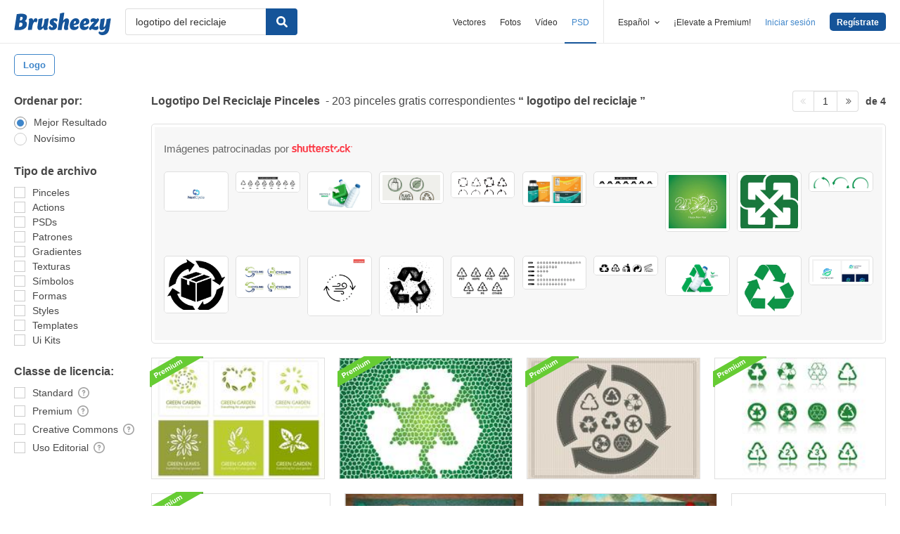

--- FILE ---
content_type: text/html; charset=utf-8
request_url: https://es.brusheezy.com/libre/logotipo-del-reciclaje
body_size: 43607
content:
<!DOCTYPE html>
<!--[if lt IE 7]>      <html lang="es" xmlns:fb="http://developers.facebook.com/schema/" xmlns:og="http://opengraphprotocol.org/schema/" class="no-js lt-ie9 lt-ie8 lt-ie7"> <![endif]-->
<!--[if IE 7]>         <html lang="es" xmlns:fb="http://developers.facebook.com/schema/" xmlns:og="http://opengraphprotocol.org/schema/" class="no-js lt-ie9 lt-ie8"> <![endif]-->
<!--[if IE 8]>         <html lang="es" xmlns:fb="http://developers.facebook.com/schema/" xmlns:og="http://opengraphprotocol.org/schema/" class="no-js lt-ie9"> <![endif]-->
<!--[if IE 9]>         <html lang="es" xmlns:fb="http://developers.facebook.com/schema/" xmlns:og="http://opengraphprotocol.org/schema/" class="no-js ie9"> <![endif]-->
<!--[if gt IE 9]><!--> <html lang="es" xmlns:fb="http://developers.facebook.com/schema/" xmlns:og="http://opengraphprotocol.org/schema/" class="no-js"> <!--<![endif]-->
  <head>
	  <script type="text/javascript">window.country_code = "US";window.remote_ip_address = '18.118.15.96'</script>
              <!-- skipping hreflang -->

    
    <link rel="dns-prefetch" href="//static.brusheezy.com">
    <meta charset="utf-8">
    <meta http-equiv="X-UA-Compatible" content="IE=edge,chrome=1">
<script>window.NREUM||(NREUM={});NREUM.info={"beacon":"bam.nr-data.net","errorBeacon":"bam.nr-data.net","licenseKey":"NRJS-e38a0a5d9f3d7a161d2","applicationID":"682498450","transactionName":"J1kMFkBaWF9cREoRVwVEAQpXRhtAUVkS","queueTime":0,"applicationTime":465,"agent":""}</script>
<script>(window.NREUM||(NREUM={})).init={ajax:{deny_list:["bam.nr-data.net"]},feature_flags:["soft_nav"]};(window.NREUM||(NREUM={})).loader_config={licenseKey:"NRJS-e38a0a5d9f3d7a161d2",applicationID:"682498450",browserID:"682498528"};;/*! For license information please see nr-loader-rum-1.306.0.min.js.LICENSE.txt */
(()=>{var e,t,r={122:(e,t,r)=>{"use strict";r.d(t,{a:()=>i});var n=r(944);function i(e,t){try{if(!e||"object"!=typeof e)return(0,n.R)(3);if(!t||"object"!=typeof t)return(0,n.R)(4);const r=Object.create(Object.getPrototypeOf(t),Object.getOwnPropertyDescriptors(t)),a=0===Object.keys(r).length?e:r;for(let o in a)if(void 0!==e[o])try{if(null===e[o]){r[o]=null;continue}Array.isArray(e[o])&&Array.isArray(t[o])?r[o]=Array.from(new Set([...e[o],...t[o]])):"object"==typeof e[o]&&"object"==typeof t[o]?r[o]=i(e[o],t[o]):r[o]=e[o]}catch(e){r[o]||(0,n.R)(1,e)}return r}catch(e){(0,n.R)(2,e)}}},154:(e,t,r)=>{"use strict";r.d(t,{OF:()=>c,RI:()=>i,WN:()=>u,bv:()=>a,eN:()=>l,gm:()=>o,mw:()=>s,sb:()=>d});var n=r(863);const i="undefined"!=typeof window&&!!window.document,a="undefined"!=typeof WorkerGlobalScope&&("undefined"!=typeof self&&self instanceof WorkerGlobalScope&&self.navigator instanceof WorkerNavigator||"undefined"!=typeof globalThis&&globalThis instanceof WorkerGlobalScope&&globalThis.navigator instanceof WorkerNavigator),o=i?window:"undefined"!=typeof WorkerGlobalScope&&("undefined"!=typeof self&&self instanceof WorkerGlobalScope&&self||"undefined"!=typeof globalThis&&globalThis instanceof WorkerGlobalScope&&globalThis),s=Boolean("hidden"===o?.document?.visibilityState),c=/iPad|iPhone|iPod/.test(o.navigator?.userAgent),d=c&&"undefined"==typeof SharedWorker,u=((()=>{const e=o.navigator?.userAgent?.match(/Firefox[/\s](\d+\.\d+)/);Array.isArray(e)&&e.length>=2&&e[1]})(),Date.now()-(0,n.t)()),l=()=>"undefined"!=typeof PerformanceNavigationTiming&&o?.performance?.getEntriesByType("navigation")?.[0]?.responseStart},163:(e,t,r)=>{"use strict";r.d(t,{j:()=>E});var n=r(384),i=r(741);var a=r(555);r(860).K7.genericEvents;const o="experimental.resources",s="register",c=e=>{if(!e||"string"!=typeof e)return!1;try{document.createDocumentFragment().querySelector(e)}catch{return!1}return!0};var d=r(614),u=r(944),l=r(122);const f="[data-nr-mask]",g=e=>(0,l.a)(e,(()=>{const e={feature_flags:[],experimental:{allow_registered_children:!1,resources:!1},mask_selector:"*",block_selector:"[data-nr-block]",mask_input_options:{color:!1,date:!1,"datetime-local":!1,email:!1,month:!1,number:!1,range:!1,search:!1,tel:!1,text:!1,time:!1,url:!1,week:!1,textarea:!1,select:!1,password:!0}};return{ajax:{deny_list:void 0,block_internal:!0,enabled:!0,autoStart:!0},api:{get allow_registered_children(){return e.feature_flags.includes(s)||e.experimental.allow_registered_children},set allow_registered_children(t){e.experimental.allow_registered_children=t},duplicate_registered_data:!1},browser_consent_mode:{enabled:!1},distributed_tracing:{enabled:void 0,exclude_newrelic_header:void 0,cors_use_newrelic_header:void 0,cors_use_tracecontext_headers:void 0,allowed_origins:void 0},get feature_flags(){return e.feature_flags},set feature_flags(t){e.feature_flags=t},generic_events:{enabled:!0,autoStart:!0},harvest:{interval:30},jserrors:{enabled:!0,autoStart:!0},logging:{enabled:!0,autoStart:!0},metrics:{enabled:!0,autoStart:!0},obfuscate:void 0,page_action:{enabled:!0},page_view_event:{enabled:!0,autoStart:!0},page_view_timing:{enabled:!0,autoStart:!0},performance:{capture_marks:!1,capture_measures:!1,capture_detail:!0,resources:{get enabled(){return e.feature_flags.includes(o)||e.experimental.resources},set enabled(t){e.experimental.resources=t},asset_types:[],first_party_domains:[],ignore_newrelic:!0}},privacy:{cookies_enabled:!0},proxy:{assets:void 0,beacon:void 0},session:{expiresMs:d.wk,inactiveMs:d.BB},session_replay:{autoStart:!0,enabled:!1,preload:!1,sampling_rate:10,error_sampling_rate:100,collect_fonts:!1,inline_images:!1,fix_stylesheets:!0,mask_all_inputs:!0,get mask_text_selector(){return e.mask_selector},set mask_text_selector(t){c(t)?e.mask_selector="".concat(t,",").concat(f):""===t||null===t?e.mask_selector=f:(0,u.R)(5,t)},get block_class(){return"nr-block"},get ignore_class(){return"nr-ignore"},get mask_text_class(){return"nr-mask"},get block_selector(){return e.block_selector},set block_selector(t){c(t)?e.block_selector+=",".concat(t):""!==t&&(0,u.R)(6,t)},get mask_input_options(){return e.mask_input_options},set mask_input_options(t){t&&"object"==typeof t?e.mask_input_options={...t,password:!0}:(0,u.R)(7,t)}},session_trace:{enabled:!0,autoStart:!0},soft_navigations:{enabled:!0,autoStart:!0},spa:{enabled:!0,autoStart:!0},ssl:void 0,user_actions:{enabled:!0,elementAttributes:["id","className","tagName","type"]}}})());var p=r(154),m=r(324);let h=0;const v={buildEnv:m.F3,distMethod:m.Xs,version:m.xv,originTime:p.WN},b={consented:!1},y={appMetadata:{},get consented(){return this.session?.state?.consent||b.consented},set consented(e){b.consented=e},customTransaction:void 0,denyList:void 0,disabled:!1,harvester:void 0,isolatedBacklog:!1,isRecording:!1,loaderType:void 0,maxBytes:3e4,obfuscator:void 0,onerror:void 0,ptid:void 0,releaseIds:{},session:void 0,timeKeeper:void 0,registeredEntities:[],jsAttributesMetadata:{bytes:0},get harvestCount(){return++h}},_=e=>{const t=(0,l.a)(e,y),r=Object.keys(v).reduce((e,t)=>(e[t]={value:v[t],writable:!1,configurable:!0,enumerable:!0},e),{});return Object.defineProperties(t,r)};var w=r(701);const x=e=>{const t=e.startsWith("http");e+="/",r.p=t?e:"https://"+e};var S=r(836),k=r(241);const R={accountID:void 0,trustKey:void 0,agentID:void 0,licenseKey:void 0,applicationID:void 0,xpid:void 0},A=e=>(0,l.a)(e,R),T=new Set;function E(e,t={},r,o){let{init:s,info:c,loader_config:d,runtime:u={},exposed:l=!0}=t;if(!c){const e=(0,n.pV)();s=e.init,c=e.info,d=e.loader_config}e.init=g(s||{}),e.loader_config=A(d||{}),c.jsAttributes??={},p.bv&&(c.jsAttributes.isWorker=!0),e.info=(0,a.D)(c);const f=e.init,m=[c.beacon,c.errorBeacon];T.has(e.agentIdentifier)||(f.proxy.assets&&(x(f.proxy.assets),m.push(f.proxy.assets)),f.proxy.beacon&&m.push(f.proxy.beacon),e.beacons=[...m],function(e){const t=(0,n.pV)();Object.getOwnPropertyNames(i.W.prototype).forEach(r=>{const n=i.W.prototype[r];if("function"!=typeof n||"constructor"===n)return;let a=t[r];e[r]&&!1!==e.exposed&&"micro-agent"!==e.runtime?.loaderType&&(t[r]=(...t)=>{const n=e[r](...t);return a?a(...t):n})})}(e),(0,n.US)("activatedFeatures",w.B),e.runSoftNavOverSpa&&=!0===f.soft_navigations.enabled&&f.feature_flags.includes("soft_nav")),u.denyList=[...f.ajax.deny_list||[],...f.ajax.block_internal?m:[]],u.ptid=e.agentIdentifier,u.loaderType=r,e.runtime=_(u),T.has(e.agentIdentifier)||(e.ee=S.ee.get(e.agentIdentifier),e.exposed=l,(0,k.W)({agentIdentifier:e.agentIdentifier,drained:!!w.B?.[e.agentIdentifier],type:"lifecycle",name:"initialize",feature:void 0,data:e.config})),T.add(e.agentIdentifier)}},234:(e,t,r)=>{"use strict";r.d(t,{W:()=>a});var n=r(836),i=r(687);class a{constructor(e,t){this.agentIdentifier=e,this.ee=n.ee.get(e),this.featureName=t,this.blocked=!1}deregisterDrain(){(0,i.x3)(this.agentIdentifier,this.featureName)}}},241:(e,t,r)=>{"use strict";r.d(t,{W:()=>a});var n=r(154);const i="newrelic";function a(e={}){try{n.gm.dispatchEvent(new CustomEvent(i,{detail:e}))}catch(e){}}},261:(e,t,r)=>{"use strict";r.d(t,{$9:()=>d,BL:()=>s,CH:()=>g,Dl:()=>_,Fw:()=>y,PA:()=>h,Pl:()=>n,Pv:()=>k,Tb:()=>l,U2:()=>a,V1:()=>S,Wb:()=>x,bt:()=>b,cD:()=>v,d3:()=>w,dT:()=>c,eY:()=>p,fF:()=>f,hG:()=>i,k6:()=>o,nb:()=>m,o5:()=>u});const n="api-",i="addPageAction",a="addToTrace",o="addRelease",s="finished",c="interaction",d="log",u="noticeError",l="pauseReplay",f="recordCustomEvent",g="recordReplay",p="register",m="setApplicationVersion",h="setCurrentRouteName",v="setCustomAttribute",b="setErrorHandler",y="setPageViewName",_="setUserId",w="start",x="wrapLogger",S="measure",k="consent"},289:(e,t,r)=>{"use strict";r.d(t,{GG:()=>o,Qr:()=>c,sB:()=>s});var n=r(878),i=r(389);function a(){return"undefined"==typeof document||"complete"===document.readyState}function o(e,t){if(a())return e();const r=(0,i.J)(e),o=setInterval(()=>{a()&&(clearInterval(o),r())},500);(0,n.sp)("load",r,t)}function s(e){if(a())return e();(0,n.DD)("DOMContentLoaded",e)}function c(e){if(a())return e();(0,n.sp)("popstate",e)}},324:(e,t,r)=>{"use strict";r.d(t,{F3:()=>i,Xs:()=>a,xv:()=>n});const n="1.306.0",i="PROD",a="CDN"},374:(e,t,r)=>{r.nc=(()=>{try{return document?.currentScript?.nonce}catch(e){}return""})()},384:(e,t,r)=>{"use strict";r.d(t,{NT:()=>o,US:()=>u,Zm:()=>s,bQ:()=>d,dV:()=>c,pV:()=>l});var n=r(154),i=r(863),a=r(910);const o={beacon:"bam.nr-data.net",errorBeacon:"bam.nr-data.net"};function s(){return n.gm.NREUM||(n.gm.NREUM={}),void 0===n.gm.newrelic&&(n.gm.newrelic=n.gm.NREUM),n.gm.NREUM}function c(){let e=s();return e.o||(e.o={ST:n.gm.setTimeout,SI:n.gm.setImmediate||n.gm.setInterval,CT:n.gm.clearTimeout,XHR:n.gm.XMLHttpRequest,REQ:n.gm.Request,EV:n.gm.Event,PR:n.gm.Promise,MO:n.gm.MutationObserver,FETCH:n.gm.fetch,WS:n.gm.WebSocket},(0,a.i)(...Object.values(e.o))),e}function d(e,t){let r=s();r.initializedAgents??={},t.initializedAt={ms:(0,i.t)(),date:new Date},r.initializedAgents[e]=t}function u(e,t){s()[e]=t}function l(){return function(){let e=s();const t=e.info||{};e.info={beacon:o.beacon,errorBeacon:o.errorBeacon,...t}}(),function(){let e=s();const t=e.init||{};e.init={...t}}(),c(),function(){let e=s();const t=e.loader_config||{};e.loader_config={...t}}(),s()}},389:(e,t,r)=>{"use strict";function n(e,t=500,r={}){const n=r?.leading||!1;let i;return(...r)=>{n&&void 0===i&&(e.apply(this,r),i=setTimeout(()=>{i=clearTimeout(i)},t)),n||(clearTimeout(i),i=setTimeout(()=>{e.apply(this,r)},t))}}function i(e){let t=!1;return(...r)=>{t||(t=!0,e.apply(this,r))}}r.d(t,{J:()=>i,s:()=>n})},555:(e,t,r)=>{"use strict";r.d(t,{D:()=>s,f:()=>o});var n=r(384),i=r(122);const a={beacon:n.NT.beacon,errorBeacon:n.NT.errorBeacon,licenseKey:void 0,applicationID:void 0,sa:void 0,queueTime:void 0,applicationTime:void 0,ttGuid:void 0,user:void 0,account:void 0,product:void 0,extra:void 0,jsAttributes:{},userAttributes:void 0,atts:void 0,transactionName:void 0,tNamePlain:void 0};function o(e){try{return!!e.licenseKey&&!!e.errorBeacon&&!!e.applicationID}catch(e){return!1}}const s=e=>(0,i.a)(e,a)},566:(e,t,r)=>{"use strict";r.d(t,{LA:()=>s,bz:()=>o});var n=r(154);const i="xxxxxxxx-xxxx-4xxx-yxxx-xxxxxxxxxxxx";function a(e,t){return e?15&e[t]:16*Math.random()|0}function o(){const e=n.gm?.crypto||n.gm?.msCrypto;let t,r=0;return e&&e.getRandomValues&&(t=e.getRandomValues(new Uint8Array(30))),i.split("").map(e=>"x"===e?a(t,r++).toString(16):"y"===e?(3&a()|8).toString(16):e).join("")}function s(e){const t=n.gm?.crypto||n.gm?.msCrypto;let r,i=0;t&&t.getRandomValues&&(r=t.getRandomValues(new Uint8Array(e)));const o=[];for(var s=0;s<e;s++)o.push(a(r,i++).toString(16));return o.join("")}},606:(e,t,r)=>{"use strict";r.d(t,{i:()=>a});var n=r(908);a.on=o;var i=a.handlers={};function a(e,t,r,a){o(a||n.d,i,e,t,r)}function o(e,t,r,i,a){a||(a="feature"),e||(e=n.d);var o=t[a]=t[a]||{};(o[r]=o[r]||[]).push([e,i])}},607:(e,t,r)=>{"use strict";r.d(t,{W:()=>n});const n=(0,r(566).bz)()},614:(e,t,r)=>{"use strict";r.d(t,{BB:()=>o,H3:()=>n,g:()=>d,iL:()=>c,tS:()=>s,uh:()=>i,wk:()=>a});const n="NRBA",i="SESSION",a=144e5,o=18e5,s={STARTED:"session-started",PAUSE:"session-pause",RESET:"session-reset",RESUME:"session-resume",UPDATE:"session-update"},c={SAME_TAB:"same-tab",CROSS_TAB:"cross-tab"},d={OFF:0,FULL:1,ERROR:2}},630:(e,t,r)=>{"use strict";r.d(t,{T:()=>n});const n=r(860).K7.pageViewEvent},646:(e,t,r)=>{"use strict";r.d(t,{y:()=>n});class n{constructor(e){this.contextId=e}}},687:(e,t,r)=>{"use strict";r.d(t,{Ak:()=>d,Ze:()=>f,x3:()=>u});var n=r(241),i=r(836),a=r(606),o=r(860),s=r(646);const c={};function d(e,t){const r={staged:!1,priority:o.P3[t]||0};l(e),c[e].get(t)||c[e].set(t,r)}function u(e,t){e&&c[e]&&(c[e].get(t)&&c[e].delete(t),p(e,t,!1),c[e].size&&g(e))}function l(e){if(!e)throw new Error("agentIdentifier required");c[e]||(c[e]=new Map)}function f(e="",t="feature",r=!1){if(l(e),!e||!c[e].get(t)||r)return p(e,t);c[e].get(t).staged=!0,g(e)}function g(e){const t=Array.from(c[e]);t.every(([e,t])=>t.staged)&&(t.sort((e,t)=>e[1].priority-t[1].priority),t.forEach(([t])=>{c[e].delete(t),p(e,t)}))}function p(e,t,r=!0){const o=e?i.ee.get(e):i.ee,c=a.i.handlers;if(!o.aborted&&o.backlog&&c){if((0,n.W)({agentIdentifier:e,type:"lifecycle",name:"drain",feature:t}),r){const e=o.backlog[t],r=c[t];if(r){for(let t=0;e&&t<e.length;++t)m(e[t],r);Object.entries(r).forEach(([e,t])=>{Object.values(t||{}).forEach(t=>{t[0]?.on&&t[0]?.context()instanceof s.y&&t[0].on(e,t[1])})})}}o.isolatedBacklog||delete c[t],o.backlog[t]=null,o.emit("drain-"+t,[])}}function m(e,t){var r=e[1];Object.values(t[r]||{}).forEach(t=>{var r=e[0];if(t[0]===r){var n=t[1],i=e[3],a=e[2];n.apply(i,a)}})}},699:(e,t,r)=>{"use strict";r.d(t,{It:()=>a,KC:()=>s,No:()=>i,qh:()=>o});var n=r(860);const i=16e3,a=1e6,o="SESSION_ERROR",s={[n.K7.logging]:!0,[n.K7.genericEvents]:!1,[n.K7.jserrors]:!1,[n.K7.ajax]:!1}},701:(e,t,r)=>{"use strict";r.d(t,{B:()=>a,t:()=>o});var n=r(241);const i=new Set,a={};function o(e,t){const r=t.agentIdentifier;a[r]??={},e&&"object"==typeof e&&(i.has(r)||(t.ee.emit("rumresp",[e]),a[r]=e,i.add(r),(0,n.W)({agentIdentifier:r,loaded:!0,drained:!0,type:"lifecycle",name:"load",feature:void 0,data:e})))}},741:(e,t,r)=>{"use strict";r.d(t,{W:()=>a});var n=r(944),i=r(261);class a{#e(e,...t){if(this[e]!==a.prototype[e])return this[e](...t);(0,n.R)(35,e)}addPageAction(e,t){return this.#e(i.hG,e,t)}register(e){return this.#e(i.eY,e)}recordCustomEvent(e,t){return this.#e(i.fF,e,t)}setPageViewName(e,t){return this.#e(i.Fw,e,t)}setCustomAttribute(e,t,r){return this.#e(i.cD,e,t,r)}noticeError(e,t){return this.#e(i.o5,e,t)}setUserId(e){return this.#e(i.Dl,e)}setApplicationVersion(e){return this.#e(i.nb,e)}setErrorHandler(e){return this.#e(i.bt,e)}addRelease(e,t){return this.#e(i.k6,e,t)}log(e,t){return this.#e(i.$9,e,t)}start(){return this.#e(i.d3)}finished(e){return this.#e(i.BL,e)}recordReplay(){return this.#e(i.CH)}pauseReplay(){return this.#e(i.Tb)}addToTrace(e){return this.#e(i.U2,e)}setCurrentRouteName(e){return this.#e(i.PA,e)}interaction(e){return this.#e(i.dT,e)}wrapLogger(e,t,r){return this.#e(i.Wb,e,t,r)}measure(e,t){return this.#e(i.V1,e,t)}consent(e){return this.#e(i.Pv,e)}}},782:(e,t,r)=>{"use strict";r.d(t,{T:()=>n});const n=r(860).K7.pageViewTiming},836:(e,t,r)=>{"use strict";r.d(t,{P:()=>s,ee:()=>c});var n=r(384),i=r(990),a=r(646),o=r(607);const s="nr@context:".concat(o.W),c=function e(t,r){var n={},o={},u={},l=!1;try{l=16===r.length&&d.initializedAgents?.[r]?.runtime.isolatedBacklog}catch(e){}var f={on:p,addEventListener:p,removeEventListener:function(e,t){var r=n[e];if(!r)return;for(var i=0;i<r.length;i++)r[i]===t&&r.splice(i,1)},emit:function(e,r,n,i,a){!1!==a&&(a=!0);if(c.aborted&&!i)return;t&&a&&t.emit(e,r,n);var s=g(n);m(e).forEach(e=>{e.apply(s,r)});var d=v()[o[e]];d&&d.push([f,e,r,s]);return s},get:h,listeners:m,context:g,buffer:function(e,t){const r=v();if(t=t||"feature",f.aborted)return;Object.entries(e||{}).forEach(([e,n])=>{o[n]=t,t in r||(r[t]=[])})},abort:function(){f._aborted=!0,Object.keys(f.backlog).forEach(e=>{delete f.backlog[e]})},isBuffering:function(e){return!!v()[o[e]]},debugId:r,backlog:l?{}:t&&"object"==typeof t.backlog?t.backlog:{},isolatedBacklog:l};return Object.defineProperty(f,"aborted",{get:()=>{let e=f._aborted||!1;return e||(t&&(e=t.aborted),e)}}),f;function g(e){return e&&e instanceof a.y?e:e?(0,i.I)(e,s,()=>new a.y(s)):new a.y(s)}function p(e,t){n[e]=m(e).concat(t)}function m(e){return n[e]||[]}function h(t){return u[t]=u[t]||e(f,t)}function v(){return f.backlog}}(void 0,"globalEE"),d=(0,n.Zm)();d.ee||(d.ee=c)},843:(e,t,r)=>{"use strict";r.d(t,{G:()=>a,u:()=>i});var n=r(878);function i(e,t=!1,r,i){(0,n.DD)("visibilitychange",function(){if(t)return void("hidden"===document.visibilityState&&e());e(document.visibilityState)},r,i)}function a(e,t,r){(0,n.sp)("pagehide",e,t,r)}},860:(e,t,r)=>{"use strict";r.d(t,{$J:()=>u,K7:()=>c,P3:()=>d,XX:()=>i,Yy:()=>s,df:()=>a,qY:()=>n,v4:()=>o});const n="events",i="jserrors",a="browser/blobs",o="rum",s="browser/logs",c={ajax:"ajax",genericEvents:"generic_events",jserrors:i,logging:"logging",metrics:"metrics",pageAction:"page_action",pageViewEvent:"page_view_event",pageViewTiming:"page_view_timing",sessionReplay:"session_replay",sessionTrace:"session_trace",softNav:"soft_navigations",spa:"spa"},d={[c.pageViewEvent]:1,[c.pageViewTiming]:2,[c.metrics]:3,[c.jserrors]:4,[c.spa]:5,[c.ajax]:6,[c.sessionTrace]:7,[c.softNav]:8,[c.sessionReplay]:9,[c.logging]:10,[c.genericEvents]:11},u={[c.pageViewEvent]:o,[c.pageViewTiming]:n,[c.ajax]:n,[c.spa]:n,[c.softNav]:n,[c.metrics]:i,[c.jserrors]:i,[c.sessionTrace]:a,[c.sessionReplay]:a,[c.logging]:s,[c.genericEvents]:"ins"}},863:(e,t,r)=>{"use strict";function n(){return Math.floor(performance.now())}r.d(t,{t:()=>n})},878:(e,t,r)=>{"use strict";function n(e,t){return{capture:e,passive:!1,signal:t}}function i(e,t,r=!1,i){window.addEventListener(e,t,n(r,i))}function a(e,t,r=!1,i){document.addEventListener(e,t,n(r,i))}r.d(t,{DD:()=>a,jT:()=>n,sp:()=>i})},908:(e,t,r)=>{"use strict";r.d(t,{d:()=>n,p:()=>i});var n=r(836).ee.get("handle");function i(e,t,r,i,a){a?(a.buffer([e],i),a.emit(e,t,r)):(n.buffer([e],i),n.emit(e,t,r))}},910:(e,t,r)=>{"use strict";r.d(t,{i:()=>a});var n=r(944);const i=new Map;function a(...e){return e.every(e=>{if(i.has(e))return i.get(e);const t="function"==typeof e?e.toString():"",r=t.includes("[native code]"),a=t.includes("nrWrapper");return r||a||(0,n.R)(64,e?.name||t),i.set(e,r),r})}},944:(e,t,r)=>{"use strict";r.d(t,{R:()=>i});var n=r(241);function i(e,t){"function"==typeof console.debug&&(console.debug("New Relic Warning: https://github.com/newrelic/newrelic-browser-agent/blob/main/docs/warning-codes.md#".concat(e),t),(0,n.W)({agentIdentifier:null,drained:null,type:"data",name:"warn",feature:"warn",data:{code:e,secondary:t}}))}},969:(e,t,r)=>{"use strict";r.d(t,{TZ:()=>n,XG:()=>s,rs:()=>i,xV:()=>o,z_:()=>a});const n=r(860).K7.metrics,i="sm",a="cm",o="storeSupportabilityMetrics",s="storeEventMetrics"},990:(e,t,r)=>{"use strict";r.d(t,{I:()=>i});var n=Object.prototype.hasOwnProperty;function i(e,t,r){if(n.call(e,t))return e[t];var i=r();if(Object.defineProperty&&Object.keys)try{return Object.defineProperty(e,t,{value:i,writable:!0,enumerable:!1}),i}catch(e){}return e[t]=i,i}}},n={};function i(e){var t=n[e];if(void 0!==t)return t.exports;var a=n[e]={exports:{}};return r[e](a,a.exports,i),a.exports}i.m=r,i.d=(e,t)=>{for(var r in t)i.o(t,r)&&!i.o(e,r)&&Object.defineProperty(e,r,{enumerable:!0,get:t[r]})},i.f={},i.e=e=>Promise.all(Object.keys(i.f).reduce((t,r)=>(i.f[r](e,t),t),[])),i.u=e=>"nr-rum-1.306.0.min.js",i.o=(e,t)=>Object.prototype.hasOwnProperty.call(e,t),e={},t="NRBA-1.306.0.PROD:",i.l=(r,n,a,o)=>{if(e[r])e[r].push(n);else{var s,c;if(void 0!==a)for(var d=document.getElementsByTagName("script"),u=0;u<d.length;u++){var l=d[u];if(l.getAttribute("src")==r||l.getAttribute("data-webpack")==t+a){s=l;break}}if(!s){c=!0;var f={296:"sha512-XHJAyYwsxAD4jnOFenBf2aq49/pv28jKOJKs7YGQhagYYI2Zk8nHflZPdd7WiilkmEkgIZQEFX4f1AJMoyzKwA=="};(s=document.createElement("script")).charset="utf-8",i.nc&&s.setAttribute("nonce",i.nc),s.setAttribute("data-webpack",t+a),s.src=r,0!==s.src.indexOf(window.location.origin+"/")&&(s.crossOrigin="anonymous"),f[o]&&(s.integrity=f[o])}e[r]=[n];var g=(t,n)=>{s.onerror=s.onload=null,clearTimeout(p);var i=e[r];if(delete e[r],s.parentNode&&s.parentNode.removeChild(s),i&&i.forEach(e=>e(n)),t)return t(n)},p=setTimeout(g.bind(null,void 0,{type:"timeout",target:s}),12e4);s.onerror=g.bind(null,s.onerror),s.onload=g.bind(null,s.onload),c&&document.head.appendChild(s)}},i.r=e=>{"undefined"!=typeof Symbol&&Symbol.toStringTag&&Object.defineProperty(e,Symbol.toStringTag,{value:"Module"}),Object.defineProperty(e,"__esModule",{value:!0})},i.p="https://js-agent.newrelic.com/",(()=>{var e={374:0,840:0};i.f.j=(t,r)=>{var n=i.o(e,t)?e[t]:void 0;if(0!==n)if(n)r.push(n[2]);else{var a=new Promise((r,i)=>n=e[t]=[r,i]);r.push(n[2]=a);var o=i.p+i.u(t),s=new Error;i.l(o,r=>{if(i.o(e,t)&&(0!==(n=e[t])&&(e[t]=void 0),n)){var a=r&&("load"===r.type?"missing":r.type),o=r&&r.target&&r.target.src;s.message="Loading chunk "+t+" failed: ("+a+": "+o+")",s.name="ChunkLoadError",s.type=a,s.request=o,n[1](s)}},"chunk-"+t,t)}};var t=(t,r)=>{var n,a,[o,s,c]=r,d=0;if(o.some(t=>0!==e[t])){for(n in s)i.o(s,n)&&(i.m[n]=s[n]);if(c)c(i)}for(t&&t(r);d<o.length;d++)a=o[d],i.o(e,a)&&e[a]&&e[a][0](),e[a]=0},r=self["webpackChunk:NRBA-1.306.0.PROD"]=self["webpackChunk:NRBA-1.306.0.PROD"]||[];r.forEach(t.bind(null,0)),r.push=t.bind(null,r.push.bind(r))})(),(()=>{"use strict";i(374);var e=i(566),t=i(741);class r extends t.W{agentIdentifier=(0,e.LA)(16)}var n=i(860);const a=Object.values(n.K7);var o=i(163);var s=i(908),c=i(863),d=i(261),u=i(241),l=i(944),f=i(701),g=i(969);function p(e,t,i,a){const o=a||i;!o||o[e]&&o[e]!==r.prototype[e]||(o[e]=function(){(0,s.p)(g.xV,["API/"+e+"/called"],void 0,n.K7.metrics,i.ee),(0,u.W)({agentIdentifier:i.agentIdentifier,drained:!!f.B?.[i.agentIdentifier],type:"data",name:"api",feature:d.Pl+e,data:{}});try{return t.apply(this,arguments)}catch(e){(0,l.R)(23,e)}})}function m(e,t,r,n,i){const a=e.info;null===r?delete a.jsAttributes[t]:a.jsAttributes[t]=r,(i||null===r)&&(0,s.p)(d.Pl+n,[(0,c.t)(),t,r],void 0,"session",e.ee)}var h=i(687),v=i(234),b=i(289),y=i(154),_=i(384);const w=e=>y.RI&&!0===e?.privacy.cookies_enabled;function x(e){return!!(0,_.dV)().o.MO&&w(e)&&!0===e?.session_trace.enabled}var S=i(389),k=i(699);class R extends v.W{constructor(e,t){super(e.agentIdentifier,t),this.agentRef=e,this.abortHandler=void 0,this.featAggregate=void 0,this.loadedSuccessfully=void 0,this.onAggregateImported=new Promise(e=>{this.loadedSuccessfully=e}),this.deferred=Promise.resolve(),!1===e.init[this.featureName].autoStart?this.deferred=new Promise((t,r)=>{this.ee.on("manual-start-all",(0,S.J)(()=>{(0,h.Ak)(e.agentIdentifier,this.featureName),t()}))}):(0,h.Ak)(e.agentIdentifier,t)}importAggregator(e,t,r={}){if(this.featAggregate)return;const n=async()=>{let n;await this.deferred;try{if(w(e.init)){const{setupAgentSession:t}=await i.e(296).then(i.bind(i,305));n=t(e)}}catch(e){(0,l.R)(20,e),this.ee.emit("internal-error",[e]),(0,s.p)(k.qh,[e],void 0,this.featureName,this.ee)}try{if(!this.#t(this.featureName,n,e.init))return(0,h.Ze)(this.agentIdentifier,this.featureName),void this.loadedSuccessfully(!1);const{Aggregate:i}=await t();this.featAggregate=new i(e,r),e.runtime.harvester.initializedAggregates.push(this.featAggregate),this.loadedSuccessfully(!0)}catch(e){(0,l.R)(34,e),this.abortHandler?.(),(0,h.Ze)(this.agentIdentifier,this.featureName,!0),this.loadedSuccessfully(!1),this.ee&&this.ee.abort()}};y.RI?(0,b.GG)(()=>n(),!0):n()}#t(e,t,r){if(this.blocked)return!1;switch(e){case n.K7.sessionReplay:return x(r)&&!!t;case n.K7.sessionTrace:return!!t;default:return!0}}}var A=i(630),T=i(614);class E extends R{static featureName=A.T;constructor(e){var t;super(e,A.T),this.setupInspectionEvents(e.agentIdentifier),t=e,p(d.Fw,function(e,r){"string"==typeof e&&("/"!==e.charAt(0)&&(e="/"+e),t.runtime.customTransaction=(r||"http://custom.transaction")+e,(0,s.p)(d.Pl+d.Fw,[(0,c.t)()],void 0,void 0,t.ee))},t),this.importAggregator(e,()=>i.e(296).then(i.bind(i,943)))}setupInspectionEvents(e){const t=(t,r)=>{t&&(0,u.W)({agentIdentifier:e,timeStamp:t.timeStamp,loaded:"complete"===t.target.readyState,type:"window",name:r,data:t.target.location+""})};(0,b.sB)(e=>{t(e,"DOMContentLoaded")}),(0,b.GG)(e=>{t(e,"load")}),(0,b.Qr)(e=>{t(e,"navigate")}),this.ee.on(T.tS.UPDATE,(t,r)=>{(0,u.W)({agentIdentifier:e,type:"lifecycle",name:"session",data:r})})}}var N=i(843),I=i(782);class j extends R{static featureName=I.T;constructor(e){super(e,I.T),y.RI&&((0,N.u)(()=>(0,s.p)("docHidden",[(0,c.t)()],void 0,I.T,this.ee),!0),(0,N.G)(()=>(0,s.p)("winPagehide",[(0,c.t)()],void 0,I.T,this.ee)),this.importAggregator(e,()=>i.e(296).then(i.bind(i,117))))}}class P extends R{static featureName=g.TZ;constructor(e){super(e,g.TZ),y.RI&&document.addEventListener("securitypolicyviolation",e=>{(0,s.p)(g.xV,["Generic/CSPViolation/Detected"],void 0,this.featureName,this.ee)}),this.importAggregator(e,()=>i.e(296).then(i.bind(i,623)))}}new class extends r{constructor(e){var t;(super(),y.gm)?(this.features={},(0,_.bQ)(this.agentIdentifier,this),this.desiredFeatures=new Set(e.features||[]),this.desiredFeatures.add(E),this.runSoftNavOverSpa=[...this.desiredFeatures].some(e=>e.featureName===n.K7.softNav),(0,o.j)(this,e,e.loaderType||"agent"),t=this,p(d.cD,function(e,r,n=!1){if("string"==typeof e){if(["string","number","boolean"].includes(typeof r)||null===r)return m(t,e,r,d.cD,n);(0,l.R)(40,typeof r)}else(0,l.R)(39,typeof e)},t),function(e){p(d.Dl,function(t){if("string"==typeof t||null===t)return m(e,"enduser.id",t,d.Dl,!0);(0,l.R)(41,typeof t)},e)}(this),function(e){p(d.nb,function(t){if("string"==typeof t||null===t)return m(e,"application.version",t,d.nb,!1);(0,l.R)(42,typeof t)},e)}(this),function(e){p(d.d3,function(){e.ee.emit("manual-start-all")},e)}(this),function(e){p(d.Pv,function(t=!0){if("boolean"==typeof t){if((0,s.p)(d.Pl+d.Pv,[t],void 0,"session",e.ee),e.runtime.consented=t,t){const t=e.features.page_view_event;t.onAggregateImported.then(e=>{const r=t.featAggregate;e&&!r.sentRum&&r.sendRum()})}}else(0,l.R)(65,typeof t)},e)}(this),this.run()):(0,l.R)(21)}get config(){return{info:this.info,init:this.init,loader_config:this.loader_config,runtime:this.runtime}}get api(){return this}run(){try{const e=function(e){const t={};return a.forEach(r=>{t[r]=!!e[r]?.enabled}),t}(this.init),t=[...this.desiredFeatures];t.sort((e,t)=>n.P3[e.featureName]-n.P3[t.featureName]),t.forEach(t=>{if(!e[t.featureName]&&t.featureName!==n.K7.pageViewEvent)return;if(this.runSoftNavOverSpa&&t.featureName===n.K7.spa)return;if(!this.runSoftNavOverSpa&&t.featureName===n.K7.softNav)return;const r=function(e){switch(e){case n.K7.ajax:return[n.K7.jserrors];case n.K7.sessionTrace:return[n.K7.ajax,n.K7.pageViewEvent];case n.K7.sessionReplay:return[n.K7.sessionTrace];case n.K7.pageViewTiming:return[n.K7.pageViewEvent];default:return[]}}(t.featureName).filter(e=>!(e in this.features));r.length>0&&(0,l.R)(36,{targetFeature:t.featureName,missingDependencies:r}),this.features[t.featureName]=new t(this)})}catch(e){(0,l.R)(22,e);for(const e in this.features)this.features[e].abortHandler?.();const t=(0,_.Zm)();delete t.initializedAgents[this.agentIdentifier]?.features,delete this.sharedAggregator;return t.ee.get(this.agentIdentifier).abort(),!1}}}({features:[E,j,P],loaderType:"lite"})})()})();</script>
    <meta name="viewport" content="width=device-width, initial-scale=1.0, minimum-scale=1.0" />
    <title>Gratis Logotipo Del Reciclaje Pinceles - (203 Descargas Gratis)</title>
<meta content="203 Mejor Gratis Logotipo Del Reciclaje Pincel Descargas del Brusheezy comunidad. Gratis Logotipo Del Reciclaje Pinceles licencia como creative commons, open source, e mucho más!" name="description" />
<meta content="Brusheezy" property="og:site_name" />
<meta content="Gratis Logotipo Del Reciclaje Pinceles - (203 Descargas Gratis)" property="og:title" />
<meta content="https://es.brusheezy.com/libre/logotipo-del-reciclaje" property="og:url" />
<meta content="es_ES" property="og:locale" />
<meta content="en_US" property="og:locale:alternate" />
<meta content="de_DE" property="og:locale:alternate" />
<meta content="fr_FR" property="og:locale:alternate" />
<meta content="nl_NL" property="og:locale:alternate" />
<meta content="pt_BR" property="og:locale:alternate" />
<meta content="sv_SE" property="og:locale:alternate" />
<meta content="https://static.brusheezy.com/system/resources/previews/000/063/381/original/recycled-paper-text-effect-psd-vol-4-photoshop-brushes.jpg" property="og:image" />
    <link href="/favicon.ico" rel="shortcut icon"></link><link href="/favicon.png" rel="icon" sizes="48x48" type="image/png"></link><link href="/apple-touch-icon-precomposed.png" rel="apple-touch-icon-precomposed"></link>
    <link href="https://maxcdn.bootstrapcdn.com/font-awesome/4.6.3/css/font-awesome.min.css" media="screen" rel="stylesheet" type="text/css" />
    <script src="https://static.brusheezy.com/assets/modernizr.custom.83825-93372fb200ead74f1d44254d993c5440.js" type="text/javascript"></script>
    <link href="https://static.brusheezy.com/assets/application-e6fc89b3e1f8c6290743690971644994.css" media="screen" rel="stylesheet" type="text/css" />
    <link href="https://static.brusheezy.com/assets/print-ac38768f09270df2214d2c500c647adc.css" media="print" rel="stylesheet" type="text/css" />
    <link href="https://feeds.feedburner.com/eezyinc/brusheezy-images" rel="alternate" title="RSS" type="application/rss+xml" />

          <link rel="canonical" href="https://es.brusheezy.com/libre/logotipo-del-reciclaje">


    <meta content="authenticity_token" name="csrf-param" />
<meta content="zinZGmEHaS4ya0G3EAjtnCwEb6HxDf0irQmqoQZdt6c=" name="csrf-token" />
    <!-- Begin TextBlock "HTML - Head" -->
<meta name="google-site-verification" content="pfGHD8M12iD8MZoiUsSycicUuSitnj2scI2cB_MvoYw" />
<meta name="tinfoil-site-verification" content="6d4a376b35cc11699dd86a787c7b5ae10b5c70f0" />
<meta name="msvalidate.01" content="9E7A3F56C01FB9B69FCDD1FBD287CAE4" />
<meta name="p:domain_verify" content="e95f03b955f8191de30e476f8527821e"/>
<meta property="fb:page_id" content="111431139680" />
<!--<script type="text/javascript" src="http://api.xeezy.com/api.min.js"></script>-->
<script type="text/javascript" src="https://partner.googleadservices.com/gampad/google_service.js">
</script>
<script type="text/javascript">
  GS_googleAddAdSenseService("ca-pub-8467368486217144");
  GS_googleEnableAllServices();
  </script>
<script type="text/javascript">
  GA_googleAddSlot("ca-pub-8467368486217144", "Brusheezy_Bottom_300x250_ROS");
  GA_googleAddSlot("ca-pub-8467368486217144", "Brusheezy_Top_Med_Rectangle");
  GA_googleAddSlot("ca-pub-8467368486217144", "x2background-placement");
  GA_googleAddSlot("ca-pub-8467368486217144", "Top_Leaderboard");
  GA_googleFetchAds();
</script>
<link href="https://plus.google.com/116840303500574370724" rel="publisher" />

<!-- Download Popup Config -->
<script type='text/javascript'>
$(function () {
  if (typeof downloadPopup != 'undefined') {
    downloadPopup.testPercentage = 0.00;
  }
}); 
</script>

<!-- End TextBlock "HTML - Head" -->
      <link href="https://static.brusheezy.com/assets/splittests/new_search_ui-418ee10ba4943587578300e2dfed9bdf.css" media="screen" rel="stylesheet" type="text/css" />

  <script type="text/javascript">
    window.searchScope = 'External';
  </script>
    <link rel="next" href="https://es.brusheezy.com/libre/logotipo-del-reciclaje?page=2" />


    <script type="application/ld+json">
      {
        "@context": "http://schema.org",
        "@type": "WebSite",
        "name": "brusheezy",
        "url": "https://www.brusheezy.com"
      }
   </script>

    <script type="application/ld+json">
      {
      "@context": "http://schema.org",
      "@type": "Organization",
      "url": "https://www.brusheezy.com",
      "logo": "https://static.brusheezy.com/assets/structured_data/brusheezy-logo-63a0370ba72197d03d41c8ee2a3fe30d.svg",
      "sameAs": [
        "https://www.facebook.com/brusheezy",
        "https://twitter.com/brusheezy",
        "https://pinterest.com/brusheezy/",
        "https://www.youtube.com/EezyInc",
        "https://instagram.com/eezy/",
        "https://www.snapchat.com/add/eezy",
        "https://google.com/+brusheezy"
      ]
     }
    </script>

    <script src="https://static.brusheezy.com/assets/sp-32e34cb9c56d3cd62718aba7a1338855.js" type="text/javascript"></script>
<script type="text/javascript">
  document.addEventListener('DOMContentLoaded', function() {
    snowplow('newTracker', 'sp', 'a.vecteezy.com', {
      appId: 'brusheezy_production',
      discoverRootDomain: true,
      eventMethod: 'beacon',
      cookieSameSite: 'Lax',
      context: {
        webPage: true,
        performanceTiming: true,
        gaCookies: true,
        geolocation: false
      }
    });
    snowplow('setUserIdFromCookie', 'rollout');
    snowplow('enableActivityTracking', {minimumVisitLength: 10, heartbeatDelay: 10});
    snowplow('enableLinkClickTracking');
    snowplow('trackPageView');
  });
</script>

  </head>

  <body class="proper-sticky-ads   full-width-search fullwidth has-sticky-header redesign-layout searches-show"
        data-site="brusheezy">
    
<link rel="preconnect" href="https://a.pub.network/" crossorigin />
<link rel="preconnect" href="https://b.pub.network/" crossorigin />
<link rel="preconnect" href="https://c.pub.network/" crossorigin />
<link rel="preconnect" href="https://d.pub.network/" crossorigin />
<link rel="preconnect" href="https://c.amazon-adsystem.com" crossorigin />
<link rel="preconnect" href="https://s.amazon-adsystem.com" crossorigin />
<link rel="preconnect" href="https://secure.quantserve.com/" crossorigin />
<link rel="preconnect" href="https://rules.quantcount.com/" crossorigin />
<link rel="preconnect" href="https://pixel.quantserve.com/" crossorigin />
<link rel="preconnect" href="https://btloader.com/" crossorigin />
<link rel="preconnect" href="https://api.btloader.com/" crossorigin />
<link rel="preconnect" href="https://confiant-integrations.global.ssl.fastly.net" crossorigin />
<link rel="stylesheet" href="https://a.pub.network/brusheezy-com/cls.css">
<script data-cfasync="false" type="text/javascript">
  var freestar = freestar || {};
  freestar.queue = freestar.queue || [];
  freestar.config = freestar.config || {};
  freestar.config.enabled_slots = [];
  freestar.initCallback = function () { (freestar.config.enabled_slots.length === 0) ? freestar.initCallbackCalled = false : freestar.newAdSlots(freestar.config.enabled_slots) }
</script>
<script src="https://a.pub.network/brusheezy-com/pubfig.min.js" data-cfasync="false" async></script>
<style>
.fs-sticky-footer {
  background: rgba(247, 247, 247, 0.9) !important;
}
</style>
<!-- Tag ID: brusheezy_1x1_bouncex -->
<div align="center" id="brusheezy_1x1_bouncex">
 <script data-cfasync="false" type="text/javascript">
  freestar.config.enabled_slots.push({ placementName: "brusheezy_1x1_bouncex", slotId: "brusheezy_1x1_bouncex" });
 </script>
</div>


      <script src="https://static.brusheezy.com/assets/partner-service-v3-b8d5668d95732f2d5a895618bbc192d0.js" type="text/javascript"></script>

<script type="text/javascript">
  window.partnerService = new window.PartnerService({
    baseUrl: 'https://p.sa7eer.com',
    site: 'brusheezy',
    contentType: "vector",
    locale: 'es',
    controllerName: 'searches',
    pageviewGuid: 'e4a35a3c-31f0-4345-b943-29816f568166',
    sessionGuid: 'c1b8655e-f0f1-49be-8d10-bfffdb787be6',
  });
</script>


    
      

    <div id="fb-root"></div>



      
<header class="ez-site-header ">
  <div class="max-inner is-logged-out">
    <div class='ez-site-header__logo'>
  <a href="https://es.brusheezy.com/" title="Brusheezy"><svg xmlns="http://www.w3.org/2000/svg" id="Layer_1" data-name="Layer 1" viewBox="0 0 248 57.8"><title>brusheezy-logo-color</title><path class="cls-1" d="M32.4,29.6c0,9.9-9.2,15.3-21.1,15.3-3.9,0-11-.6-11.3-.6L6.3,3.9A61.78,61.78,0,0,1,18,2.7c9.6,0,14.5,3,14.5,8.8a12.42,12.42,0,0,1-5.3,10.2A7.9,7.9,0,0,1,32.4,29.6Zm-11.3.1c0-2.8-1.7-3.9-4.6-3.9-1,0-2.1.1-3.2.2L11.7,36.6c.5,0,1,.1,1.5.1C18.4,36.7,21.1,34,21.1,29.7ZM15.6,10.9l-1.4,9h2.2c3.1,0,5.1-2.9,5.1-6,0-2.1-1.1-3.1-3.4-3.1A10.87,10.87,0,0,0,15.6,10.9Z" transform="translate(0 0)"></path><path class="cls-1" d="M55.3,14.4c2.6,0,4,1.6,4,4.4a8.49,8.49,0,0,1-3.6,6.8,3,3,0,0,0-2.7-2c-4.5,0-6.3,10.6-6.4,11.2L46,38.4l-.9,5.9c-3.1,0-6.9.3-8.1.3a4,4,0,0,1-2.2-1l.8-5.2,2-13,.1-.8c.8-5.4-.7-7.7-.7-7.7a9.11,9.11,0,0,1,6.1-2.5c3.4,0,5.2,2,5.3,6.3,1.2-3.1,3.2-6.3,6.9-6.3Z" transform="translate(0 0)"></path><path class="cls-1" d="M85.4,34.7c-.8,5.4.7,7.7.7,7.7A9.11,9.11,0,0,1,80,44.9c-3.5,0-5.3-2.2-5.3-6.7-2.4,3.7-5.6,6.7-9.7,6.7-4.4,0-6.4-3.7-5.3-11.2L61,25.6c.8-5,1-9,1-9,3.2-.6,7.3-2.1,8.8-2.1a4,4,0,0,1,2.2,1L71.4,25.7l-1.5,9.4c-.1.9,0,1.3.8,1.3,3.7,0,5.8-10.7,5.8-10.7.8-5,1-9,1-9,3.2-.6,7.3-2.1,8.8-2.1a4,4,0,0,1,2.2,1L86.9,25.8l-1.3,8.3Z" transform="translate(0 0)"></path><path class="cls-1" d="M103.3,14.4c4.5,0,7.8,1.6,7.8,4.5,0,3.2-3.9,4.5-3.9,4.5s-1.2-2.9-3.7-2.9a2,2,0,0,0-2.2,2,2.41,2.41,0,0,0,1.3,2.2l3.2,2a8.39,8.39,0,0,1,3.9,7.5c0,6.1-4.9,10.7-12.5,10.7-4.6,0-8.8-2-8.8-5.8,0-3.5,3.5-5.4,3.5-5.4S93.8,38,96.8,38A2,2,0,0,0,99,35.8a2.42,2.42,0,0,0-1.3-2.2l-3-1.9a7.74,7.74,0,0,1-3.8-7c.3-5.9,4.8-10.3,12.4-10.3Z" transform="translate(0 0)"></path><path class="cls-1" d="M138.1,34.8c-1.1,5.4.9,7.7.9,7.7a9.28,9.28,0,0,1-6.1,2.4c-4.3,0-6.3-3.2-5-10l.2-.9,1.8-9.6a.94.94,0,0,0-1-1.3c-3.6,0-5.7,10.9-5.7,11l-.7,4.5-.9,5.9c-3.1,0-6.9.3-8.1.3a4,4,0,0,1-2.2-1l.8-5.2,4.3-27.5c.8-5,1-9,1-9,3.2-.6,7.3-2.1,8.8-2.1a4,4,0,0,1,2.2,1l-3.1,19.9c2.4-3.5,5.5-6.3,9.5-6.3,4.4,0,6.8,3.8,5.3,11.2l-1.8,8.4Z" transform="translate(0 0)"></path><path class="cls-1" d="M167.1,22.9c0,4.4-2.4,7.3-8.4,8.5l-6.3,1.3c.5,2.8,2.2,4.1,5,4.1a8.32,8.32,0,0,0,5.8-2.7,3.74,3.74,0,0,1,1.8,3.1c0,3.7-5.5,7.6-11.9,7.6s-10.8-4.2-10.8-11.2c0-8.2,5.7-19.2,15.8-19.2,5.6,0,9,3.3,9,8.5Zm-10.6,4.2a2.63,2.63,0,0,0,1.7-2.8c0-1.2-.4-3-1.8-3-2.5,0-3.6,4.1-4,7.2Z" transform="translate(0 0)"></path><path class="cls-1" d="M192.9,22.9c0,4.4-2.4,7.3-8.4,8.5l-6.3,1.3c.5,2.8,2.2,4.1,5,4.1a8.32,8.32,0,0,0,5.8-2.7,3.74,3.74,0,0,1,1.8,3.1c0,3.7-5.5,7.6-11.9,7.6s-10.8-4.2-10.8-11.2c0-8.2,5.7-19.2,15.8-19.2,5.5,0,9,3.3,9,8.5Zm-10.7,4.2a2.63,2.63,0,0,0,1.7-2.8c0-1.2-.4-3-1.8-3-2.5,0-3.6,4.1-4,7.2Z" transform="translate(0 0)"></path><path class="cls-1" d="M213.9,33.8a7.72,7.72,0,0,1,2.2,5.4c0,4.5-3.7,5.7-6.9,5.7-4.1,0-7.1-2-10.2-3-.9,1-1.7,2-2.5,3,0,0-4.6-.1-4.6-3.3,0-3.9,6.4-10.5,13.3-18.1a19.88,19.88,0,0,0-2.2-.2c-3.9,0-5.4,2-5.4,2a8.19,8.19,0,0,1-1.8-5.4c.2-4.2,4.2-5.4,7.3-5.4,3.3,0,5.7,1.3,8.1,2.4l1.9-2.4s4.7.1,4.7,3.3c0,3.7-6.2,10.3-12.9,17.6a14.65,14.65,0,0,0,4,.7,6.22,6.22,0,0,0,5-2.3Z" transform="translate(0 0)"></path><path class="cls-1" d="M243.8,42.3c-1.7,10.3-8.6,15.5-17.4,15.5-5.6,0-9.8-3-9.8-6.4a3.85,3.85,0,0,1,1.9-3.3,8.58,8.58,0,0,0,5.7,1.8c3.5,0,8.3-1.5,9.1-6.9l.7-4.2c-2.4,3.5-5.5,6.3-9.5,6.3-4.4,0-6.4-3.7-5.3-11.2l1.3-8.1c.8-5,1-9,1-9,3.2-.6,7.3-2.1,8.8-2.1a4,4,0,0,1,2.2,1l-1.6,10.2-1.5,9.4c-.1.9,0,1.3.8,1.3,3.7,0,5.8-10.7,5.8-10.7.8-5,1-9,1-9,3.2-.6,7.3-2.1,8.8-2.1a4,4,0,0,1,2.2,1L246.4,26Z" transform="translate(0 0)"></path></svg>
</a>
</div>


      <nav class="ez-site-header__main-nav logged-out-nav">
    <ul class="ez-site-header__header-menu">
        <div class="ez-site-header__app-links-wrapper" data-target="ez-mobile-menu.appLinksWrapper">
          <li class="ez-site-header__menu-item ez-site-header__menu-item--app-link "
              data-target="ez-mobile-menu.appLink" >
            <a href="https://es.vecteezy.com" target="_blank">Vectores</a>
          </li>

          <li class="ez-site-header__menu-item ez-site-header__menu-item--app-link "
              data-target="ez-mobile-menu.appLink" >
            <a href="https://es.vecteezy.com/fotos-gratis" target="_blank">Fotos</a>
          </li>

          <li class="ez-site-header__menu-item ez-site-header__menu-item--app-link"
              data-target="ez-mobile-menu.appLink" >
            <a href="https://es.videezy.com" target="_blank">Vídeo</a>
          </li>

          <li class="ez-site-header__menu-item ez-site-header__menu-item--app-link active-menu-item"
              data-target="ez-mobile-menu.appLink" >
            <a href="https://es.brusheezy.com" target="_blank">PSD</a>
          </li>
        </div>

        <div class="ez-site-header__separator"></div>

        <li class="ez-site-header__locale_prompt ez-site-header__menu-item"
            data-action="toggle-language-switcher"
            data-switcher-target="ez-site-header__lang_selector">
          <span>
            Español
            <!-- Generator: Adobe Illustrator 21.0.2, SVG Export Plug-In . SVG Version: 6.00 Build 0)  --><svg xmlns="http://www.w3.org/2000/svg" xmlns:xlink="http://www.w3.org/1999/xlink" version="1.1" id="Layer_1" x="0px" y="0px" viewBox="0 0 11.9 7.1" style="enable-background:new 0 0 11.9 7.1;" xml:space="preserve" class="ez-site-header__menu-arrow">
<polygon points="11.9,1.5 10.6,0 6,4.3 1.4,0 0,1.5 6,7.1 "></polygon>
</svg>

          </span>

          
<div id="ez-site-header__lang_selector" class="ez-language-switcher ez-tooltip ez-tooltip--arrow-top">
  <div class="ez-tooltip__arrow ez-tooltip__arrow--middle"></div>
  <div class="ez-tooltip__content">
    <ul>
        <li>
          <a href="https://www.brusheezy.com/free/logotipo-del-reciclaje" class="nested-locale-switcher-link en" data-locale="en" rel="nofollow">English</a>        </li>
        <li>
          
            <span class="nested-locale-switcher-link es current">
              Español
              <svg xmlns="http://www.w3.org/2000/svg" id="Layer_1" data-name="Layer 1" viewBox="0 0 11.93 9.39"><polygon points="11.93 1.76 10.17 0 4.3 5.87 1.76 3.32 0 5.09 4.3 9.39 11.93 1.76"></polygon></svg>

            </span>
        </li>
        <li>
          <a href="https://pt.brusheezy.com/livre/logotipo-del-reciclaje" class="nested-locale-switcher-link pt" data-locale="pt" rel="nofollow">Português</a>        </li>
        <li>
          <a href="https://de.brusheezy.com/gratis/logotipo-del-reciclaje" class="nested-locale-switcher-link de" data-locale="de" rel="nofollow">Deutsch</a>        </li>
        <li>
          <a href="https://fr.brusheezy.com/libre/logotipo-del-reciclaje" class="nested-locale-switcher-link fr" data-locale="fr" rel="nofollow">Français</a>        </li>
        <li>
          <a href="https://nl.brusheezy.com/gratis/logotipo-del-reciclaje" class="nested-locale-switcher-link nl" data-locale="nl" rel="nofollow">Nederlands</a>        </li>
        <li>
          <a href="https://sv.brusheezy.com/gratis/logotipo-del-reciclaje" class="nested-locale-switcher-link sv" data-locale="sv" rel="nofollow">Svenska</a>        </li>
    </ul>
  </div>
</div>


        </li>

          <li class="ez-site-header__menu-item ez-site-header__menu-item--join-pro-link"
              data-target="ez-mobile-menu.joinProLink">
            <a href="/signups/join_premium">¡Elevate a Premium!</a>
          </li>

          <li class="ez-site-header__menu-item"
              data-target="ez-mobile-menu.logInBtn">
            <a href="/iniciar-sesion" class="login-link" data-remote="true" onclick="track_header_login_click();">Iniciar sesión</a>
          </li>

          <li class="ez-site-header__menu-item ez-site-header__menu-item--btn ez-site-header__menu-item--sign-up-btn"
              data-target="ez-mobile-menu.signUpBtn">
            <a href="/inscribirse" class="ez-btn ez-btn--primary ez-btn--tiny ez-btn--sign-up" data-remote="true" onclick="track_header_join_eezy_click();">Regístrate</a>
          </li>


      

        <li class="ez-site-header__menu-item ez-site-header__mobile-menu">
          <button class="ez-site-header__mobile-menu-btn"
                  data-controller="ez-mobile-menu">
            <svg xmlns="http://www.w3.org/2000/svg" viewBox="0 0 20 14"><g id="Layer_2" data-name="Layer 2"><g id="Account_Pages_Mobile_Menu_Open" data-name="Account Pages Mobile Menu Open"><g id="Account_Pages_Mobile_Menu_Open-2" data-name="Account Pages Mobile Menu Open"><path class="cls-1" d="M0,0V2H20V0ZM0,8H20V6H0Zm0,6H20V12H0Z"></path></g></g></g></svg>

          </button>
        </li>
    </ul>

  </nav>

  <script src="https://static.brusheezy.com/assets/header_mobile_menu-bbe8319134d6d4bb7793c9fdffca257c.js" type="text/javascript"></script>


      <p% search_path = nil %>

<form accept-charset="UTF-8" action="/libre" class="ez-search-form" data-action="new-search" data-adid="1636631" data-behavior="" data-trafcat="T1" method="post"><div style="margin:0;padding:0;display:inline"><input name="utf8" type="hidden" value="&#x2713;" /><input name="authenticity_token" type="hidden" value="zinZGmEHaS4ya0G3EAjtnCwEb6HxDf0irQmqoQZdt6c=" /></div>
  <input id="from" name="from" type="hidden" value="mainsite" />
  <input id="in_se" name="in_se" type="hidden" value="true" />

  <div class="ez-input">
      <input class="ez-input__field ez-input__field--basic ez-input__field--text ez-search-form__input" id="search" name="search" placeholder="Buscar" type="text" value="logotipo del reciclaje" />

    <button class="ez-search-form__submit" title="Buscar" type="submit">
      <svg xmlns="http://www.w3.org/2000/svg" id="Layer_1" data-name="Layer 1" viewBox="0 0 14.39 14.39"><title>search</title><path d="M14,12.32,10.81,9.09a5.87,5.87,0,1,0-1.72,1.72L12.32,14A1.23,1.23,0,0,0,14,14,1.23,1.23,0,0,0,14,12.32ZM2.43,5.88A3.45,3.45,0,1,1,5.88,9.33,3.46,3.46,0,0,1,2.43,5.88Z"></path></svg>

</button>  </div>
</form>

  </div><!-- .max-inner -->

    
    <!-- Search Tags -->
    <div class="ez-search-tags">
      
<link href="https://static.brusheezy.com/assets/tags_carousel-e3b70e45043c44ed04a5d925fa3e3ba6.css" media="screen" rel="stylesheet" type="text/css" />

<div class="outer-tags-wrap" >
  <div class="rs-carousel">
    <ul class="tags-wrap">
          <li class="tag">
            <a href="/libre/logo" class="tag-link" data-behavior="related-search-click" data-related-term="logo" title="logo">
              <span>
                logo
              </span>
</a>          </li>
    </ul>
  </div>
</div>

<script defer="defer" src="https://static.brusheezy.com/assets/jquery.ui.widget-0763685ac5d9057e21eac4168b755b9a.js" type="text/javascript"></script>
<script defer="defer" src="https://static.brusheezy.com/assets/jquery.event.drag-3d54f98bab25c12a9b9cc1801f3e1c4b.js" type="text/javascript"></script>
<script defer="defer" src="https://static.brusheezy.com/assets/jquery.translate3d-6277fde3b8b198a2da2aa8e4389a7c84.js" type="text/javascript"></script>
<script defer="defer" src="https://static.brusheezy.com/assets/jquery.rs.carousel-5763ad180bc69cb2b583cd5d42a9c231.js" type="text/javascript"></script>
<script defer="defer" src="https://static.brusheezy.com/assets/jquery.rs.carousel-touch-c5c93eecbd1da1af1bce8f19e8f02105.js" type="text/javascript"></script>
<script defer="defer" src="https://static.brusheezy.com/assets/tags-carousel-bb78c5a4ca2798d203e5b9c09f22846d.js" type="text/javascript"></script>


    </div>
</header>


    <div id="body">
      <div class="content">

        

          

<input id="originalSearchQuery" name="originalSearchQuery" type="hidden" value="logotipo del reciclaje" />

<button class="filter-sidebar-open-btn btn primary flat" title="Filters">Filters</button>

<div class="content-inner">
  <aside id="filter-sidebar">



      <link href="https://static.brusheezy.com/assets/search_filter-6c123be796899e69b74df5c98ea0fa45.css" media="screen" rel="stylesheet" type="text/css" />

<div class="filter-inner full ">
  <button class="filter-sidebar-close-btn">Close</button>

  <h4>Ordenar por:</h4>
  <ul class="search-options">
    <li>
      
<div class="check--wrapper">
  <div class="check--box checked  radio" data-filter-param="sort-best"></div>
  <div class="check--label">Mejor Resultado</div>

</div>
    </li>
    <li>
      
<div class="check--wrapper">
  <div class="check--box   radio" data-filter-param="sort-newest"></div>
  <div class="check--label">Novísimo</div>

</div>
    </li>
  </ul>

  <h4>Tipo de archivo</h4>
  <ul class="search-options">
    <li>
    
<div class="check--wrapper">
  <div class="check--box   " data-filter-param="content-type-brushes"></div>
  <div class="check--label">Pinceles</div>

</div>
  </li>
    <li>
      
<div class="check--wrapper">
  <div class="check--box   " data-filter-param="content-type-actions"></div>
  <div class="check--label"><span class="translation_missing" title="translation missing: es.options.actions">Actions</span></div>

</div>
    </li>
    <li>
      
<div class="check--wrapper">
  <div class="check--box   " data-filter-param="content-type-psds"></div>
  <div class="check--label">PSDs</div>

</div>
    </li>
    <li>
      
<div class="check--wrapper">
  <div class="check--box   " data-filter-param="content-type-patterns"></div>
  <div class="check--label">Patrones</div>

</div>
    </li>
    <li>
      
<div class="check--wrapper">
  <div class="check--box   " data-filter-param="content-type-gradients"></div>
  <div class="check--label">Gradientes</div>

</div>
    </li>
    <li>
      
<div class="check--wrapper">
  <div class="check--box   " data-filter-param="content-type-textures"></div>
  <div class="check--label">Texturas</div>

</div>
    </li>
    <li>
      
<div class="check--wrapper">
  <div class="check--box   " data-filter-param="content-type-symbols"></div>
  <div class="check--label">Símbolos</div>

</div>
    </li>
    <li>
    
<div class="check--wrapper">
  <div class="check--box   " data-filter-param="content-type-shapes"></div>
  <div class="check--label">Formas</div>

</div>
  </li>
    <li>
      
<div class="check--wrapper">
  <div class="check--box   " data-filter-param="content-type-styles"></div>
  <div class="check--label"><span class="translation_missing" title="translation missing: es.options.styles">Styles</span></div>

</div>
    </li>
    <li>
      
<div class="check--wrapper">
  <div class="check--box   " data-filter-param="content-type-templates"></div>
  <div class="check--label"><span class="translation_missing" title="translation missing: es.options.templates">Templates</span></div>

</div>
    </li>
    <li>
      
<div class="check--wrapper">
  <div class="check--box   " data-filter-param="content-type-ui-kits"></div>
  <div class="check--label"><span class="translation_missing" title="translation missing: es.options.ui-kits">Ui Kits</span></div>

</div>
    </li>
  </ul>

  <div class="extended-options">
    <h4>Classe de licencia:</h4>
    <ul class="search-options">
      <li>
        
<div class="check--wrapper">
  <div class="check--box   " data-filter-param="license-standard"></div>
  <div class="check--label">Standard</div>

    <span class="ez-tooltip-icon" data-tooltip-position="right top" data-tooltip="&lt;h4&gt;Standard&lt;/h4&gt;&lt;p&gt;Este filtro mostrará resultados creadas por nuestros colaboradores y revisados por nuestro equipo de moderación. Estos archivos son de uso gratuito con atribución. Una licencia adicional puede ser comprado para uso sin atribución.&lt;/p&gt;" title="&lt;h4&gt;Standard&lt;/h4&gt;&lt;p&gt;Este filtro mostrará resultados creadas por nuestros colaboradores y revisados por nuestro equipo de moderación. Estos archivos son de uso gratuito con atribución. Una licencia adicional puede ser comprado para uso sin atribución.&lt;/p&gt;"><svg class="ez-icon-circle-question"><use xlink:href="#ez-icon-circle-question"></use></svg></span>
</div>
      </li>
      <li>
        
<div class="check--wrapper">
  <div class="check--box   " data-filter-param="license-premium"></div>
  <div class="check--label">Premium</div>

    <span class="ez-tooltip-icon" data-tooltip-position="right top" data-tooltip="&lt;h4&gt;Premium&lt;/h4&gt;&lt;p&gt;Este filtro sólo mostrará resultados Premium que pueden ser compradas. Cada archivo incluye una licencia royalty-free.&lt;/p&gt;" title="&lt;h4&gt;Premium&lt;/h4&gt;&lt;p&gt;Este filtro sólo mostrará resultados Premium que pueden ser compradas. Cada archivo incluye una licencia royalty-free.&lt;/p&gt;"><svg class="ez-icon-circle-question"><use xlink:href="#ez-icon-circle-question"></use></svg></span>
</div>
      </li>
      <li>
        
<div class="check--wrapper">
  <div class="check--box   " data-filter-param="license-cc"></div>
  <div class="check--label">Creative Commons</div>

    <span class="ez-tooltip-icon" data-tooltip-position="right top" data-tooltip="&lt;h4&gt;Creative Commons&lt;/h4&gt;&lt;p&gt;Este filtro sólo mostrará resultados gratuitos que deben utilizarse de acuerdo con las directrices de Creative Commons. No vendemos licencias para estas imágenes.&lt;/p&gt;" title="&lt;h4&gt;Creative Commons&lt;/h4&gt;&lt;p&gt;Este filtro sólo mostrará resultados gratuitos que deben utilizarse de acuerdo con las directrices de Creative Commons. No vendemos licencias para estas imágenes.&lt;/p&gt;"><svg class="ez-icon-circle-question"><use xlink:href="#ez-icon-circle-question"></use></svg></span>
</div>
      </li>
      <li>
        
<div class="check--wrapper">
  <div class="check--box   " data-filter-param="license-editorial"></div>
  <div class="check--label">Uso Editorial</div>

    <span class="ez-tooltip-icon" data-tooltip-position="right top" data-tooltip="&lt;h4&gt;Uso Editorial&lt;/h4&gt;&lt;p&gt;Este filtro solo mostrará imágenes gratuitas para su uso en artículos de noticias, libros de no ficción, documentales u otros fines de interés periodístico. No deberías utilizar en los anuncios, la mercancía, el embalaje del producto, o cualquier otro uso comercial o promocional.&lt;/p&gt;" title="&lt;h4&gt;Uso Editorial&lt;/h4&gt;&lt;p&gt;Este filtro solo mostrará imágenes gratuitas para su uso en artículos de noticias, libros de no ficción, documentales u otros fines de interés periodístico. No deberías utilizar en los anuncios, la mercancía, el embalaje del producto, o cualquier otro uso comercial o promocional.&lt;/p&gt;"><svg class="ez-icon-circle-question"><use xlink:href="#ez-icon-circle-question"></use></svg></span>
</div>
      </li>
    </ul>

  </div>
</div>

<button class="btn flat toggle-btn" data-toggle="closed" data-more="Más filtros de búsqueda" data-less="Menos filtros de búsqueda">Más filtros de búsqueda</button>

<button class="btn flat apply-filters-btn">Apply Filters</button>

<svg xmlns="http://www.w3.org/2000/svg" style="display: none;">
  
    <symbol id="ez-icon-plus" viewBox="0 0 512 512">
      <path d="m512 213l-213 0 0-213-86 0 0 213-213 0 0 86 213 0 0 213 86 0 0-213 213 0z"></path>
    </symbol>
  
    <symbol id="ez-icon-vector-file" viewBox="0 0 512 512">
      <path d="m356 0l-318 0 0 512 436 0 0-394z m66 461l-332 0 0-410 245 0 87 87z m-179-256c-56 0-102 46-102 102 0 57 46 103 102 103 57 0 103-46 103-103l-103 0z m26 77l102 0c0-57-46-103-102-103z"></path>
    </symbol>
  
    <symbol id="ez-icon-webpage" viewBox="0 0 512 512">
      <path d="m0 0l0 512 512 0 0-512z m51 51l307 0 0 51-307 0z m410 410l-410 0 0-307 410 0z m0-359l-51 0 0-51 51 0z m-179 103l-180 0 0 205 180 0z m-52 153l-76 0 0-102 76 0z m180-153l-77 0 0 51 77 0z m0 77l-77 0 0 51 77 0z m0 76l-77 0 0 52 77 0z"></path>
    </symbol>
  
    <symbol id="ez-icon-money" viewBox="0 0 512 512">
      <path d="m486 77l-460 0c-15 0-26 11-26 25l0 308c0 14 11 25 26 25l460 0c15 0 26-11 26-25l0-308c0-14-11-25-26-25z m-435 307l0-92 92 92z m410 0l-246 0-164-164 0-92 246 0 164 164z m0-164l-92-92 92 0z m-307 36c0 57 45 102 102 102 57 0 102-45 102-102 0-57-45-102-102-102-57 0-102 45-102 102z m153 0c0 28-23 51-51 51-28 0-51-23-51-51 0-28 23-51 51-51 28 0 51 23 51 51z"></path>
    </symbol>
  
    <symbol id="ez-icon-money-dark" viewBox="0 0 512 512">
      <path d="m0 77l0 358 512 0 0-358z m461 307l-282 0-128-128 0-128 282 0 128 128z m-205-205c-42 0-77 35-77 77 0 42 35 77 77 77 42 0 77-35 77-77 0-42-35-77-77-77z"></path>
    </symbol>
  
    <symbol id="ez-icon-calendar" viewBox="0 0 512 512">
      <path d="m384 358l-51 0 0 52 51 0z m26-307l0-51-52 0 0 51-204 0 0-51-52 0 0 51-102 0 0 461 512 0 0-461z m51 410l-410 0 0-256 410 0z m0-307l-410 0 0-52 410 0z m-77 102l-51 0 0 51 51 0z m-102 0l-52 0 0 51 52 0z m-103 102l-51 0 0 52 51 0z m0-102l-51 0 0 51 51 0z m103 102l-52 0 0 52 52 0z"></path>
    </symbol>
  
    <symbol id="ez-icon-calendar-dark" viewBox="0 0 512 512">
      <path d="m410 51l0-51-52 0 0 51-204 0 0-51-52 0 0 51-102 0 0 77 512 0 0-77z m-410 461l512 0 0-333-512 0z m333-256l51 0 0 51-51 0z m0 102l51 0 0 52-51 0z m-103-102l52 0 0 51-52 0z m0 102l52 0 0 52-52 0z m-102-102l51 0 0 51-51 0z m0 102l51 0 0 52-51 0z"></path>
    </symbol>
  
    <symbol id="ez-icon-checkbox" viewBox="0 0 512 512">
      <path d="m142 205l142 136 200-252-49-34-156 199-94-89z m313 79l0 171-398 0 0-398 171 0 0-57-228 0 0 512 512 0 0-228z"></path>
    </symbol>
  
    <symbol id="ez-icon-circle-minus" viewBox="0 0 512 512">
      <path d="m256 0c-141 0-256 115-256 256 0 141 115 256 256 256 141 0 256-115 256-256 0-141-115-256-256-256z m0 461c-113 0-205-92-205-205 0-113 92-205 205-205 113 0 205 92 205 205 0 113-92 205-205 205z m-102-179l204 0 0-52-204 0z"></path>
    </symbol>
  
    <symbol id="ez-icon-circle-minus-dark" viewBox="0 0 512 512">
      <path d="m256 0c-141 0-256 115-256 256 0 141 115 256 256 256 141 0 256-115 256-256 0-141-115-256-256-256z m102 282l-204 0 0-52 204 0z"></path>
    </symbol>
  
    <symbol id="ez-icon-comments" viewBox="0 0 512 512">
      <path d="m154 230l51 0 0-51-51 0z m76 0l52 0 0-51-52 0z m77 0l51 0 0-51-51 0z m128-230l-358 0c-43 0-77 34-77 77l0 256c0 42 34 77 77 77l0 102 219-102 139 0c43 0 77-35 77-77l0-256c0-43-34-77-77-77z m26 333c0 14-12 25-26 25l-151 0-156 73 0-73-51 0c-14 0-26-11-26-25l0-256c0-14 12-26 26-26l358 0c14 0 26 12 26 26z"></path>
    </symbol>
  
    <symbol id="ez-icon-close" viewBox="0 0 512 512">
      <path d="m512 56l-56-56-200 200-200-200-56 56 200 200-200 200 56 56 200-200 200 200 56-56-200-200z"></path>
    </symbol>
  
    <symbol id="ez-icon-comments-dark" viewBox="0 0 512 512">
      <path d="m435 0l-358 0c-43 0-77 34-77 77l0 256c0 42 34 77 77 77l0 102 219-102 139 0c43 0 77-35 77-77l0-256c0-43-34-77-77-77z m-230 230l-51 0 0-51 51 0z m77 0l-52 0 0-51 52 0z m76 0l-51 0 0-51 51 0z"></path>
    </symbol>
  
    <symbol id="ez-icon-credits" viewBox="0 0 512 512">
      <path d="m358 166c-48 0-153-19-153 77l0 154c0 57 105 77 153 77 49 0 154-20 154-77l0-154c0-57-105-77-154-77z m0 52c36-1 70 7 100 25-30 18-64 27-100 26-35 1-69-8-100-26 31-18 65-26 100-25z m103 176c-31 20-66 30-103 28-36 2-72-8-102-28l0-17c33 13 67 19 102 20 35-1 70-7 103-20z m0-76c-30 20-66 29-103 28-36 1-72-8-102-29l0-17c33 13 67 20 102 20 35 0 70-7 103-20z m-324-177l-9-2-10 0c-11-2-21-5-31-8l-10-4-7 0-5-2-4-2-3-2-4-6c30-18 64-26 100-25 35-1 69 7 100 25l53 0c0-57-105-77-153-77-49 0-154 20-154 77l0 231c0 57 105 76 154 76 8 0 17 0 25-1l0-51c-8 1-17 1-25 1-37 2-72-8-103-28l0-17c33 12 68 19 103 20 8 0 17-1 25-2l0-51c-8 1-17 1-25 1-37 2-73-8-103-28l0-17c33 13 68 19 103 20 8 0 17-1 25-2l0-51c-8 1-17 2-25 2-37 1-73-8-103-29l0-17c33 13 68 20 103 20 8 0 17-1 25-2l0-51c-8 1-17 2-25 2-6 0-12 0-17 0z"></path>
    </symbol>
  
    <symbol id="ez-icon-credits-dark" viewBox="0 0 512 512">
      <path d="m425 245c-26-15-54-21-84-21-30 0-57 6-83 21 26 15 53 22 83 22 30 0 58-7 84-22z m-169 111l0 15c26 17 55 26 85 24 30 2 60-7 86-24l0-15c-28 11-56 17-86 17-30 0-57-6-85-17z m0-64l0 15c26 17 55 26 85 24 30 2 60-7 86-24l0-15c-28 11-56 17-86 17-30 0-57-6-85-17z m85-153c0-79-102-107-170-107-69 0-171 28-171 107l0 192c0 79 102 106 171 106 8 0 17 0 25-2l2 0c37 32 99 45 143 45 69 0 171-28 171-107l0-128c0-79-102-106-171-106z m-170-22c-30 0-58 7-84 22l3 2 2 2 8 4 7 0 8 2c9 2 17 5 26 7l15 0c4 2 10 4 15 4 6 0 15 0 21-2l0 43c-6 2-15 2-21 2-30 0-58-7-86-17l0 15c26 17 56 25 86 23 6 0 15 0 21-2l0 43c-6 2-15 2-21 2-30 0-58-7-86-17l0 15c26 17 56 25 86 23 6 0 15 0 21-2l0 43c-6 2-15 2-21 2-30 0-58-7-86-17l0 15c26 17 56 25 86 23 6 0 15 0 21-2l0 43c-6 2-15 2-21 2-41 0-128-17-128-64l0-192c0-47 87-64 128-64 40 0 128 17 128 64l-45 0c-26-15-53-22-83-22z m298 256c0 47-87 64-128 64-40 0-128-17-128-64l0-128c0-47 88-64 128-64 41 0 128 17 128 64z"></path>
    </symbol>
  
    <symbol id="ez-icon-go-back-arrow" viewBox="0 0 512 512">
      <path d="m388 201l-269 0 93-93-43-44-169 168 169 168 43-43-93-94 269 0c34 0 62 28 62 62 0 34-28 62-62 62l-32 0 0 61 32 0c45 3 89-20 112-59 24-40 24-89 0-128-23-39-67-62-112-59z"></path>
    </symbol>
  
    <symbol id="ez-icon-home" viewBox="0 0 512 512">
      <path d="m59 273l0 227 394 0 0-227-197-139z m222 178l-49 0 0-97 49 0z m123 0l-73 0 0-146-149 0 0 146-73 0 0-153 148-104 148 104z m-148-439l-123 87 0-87-49 0 0 122-84 59 29 39 227-161 227 161 29-39z"></path>
    </symbol>
  
    <symbol id="ez-icon-home-dark" viewBox="0 0 512 512">
      <path d="m256 12l-123 87 0-87-49 0 0 122-84 59 29 39 227-161 227 161 29-39z m-197 261l0 227 123 0 0-195 148 0 0 195 123 0 0-227-197-139z m172 227l49 0 0-146-49 0z"></path>
    </symbol>
  
    <symbol id="ez-icon-horiz-dots" viewBox="0 0 512 512">
      <path d="m51 205c-28 0-51 23-51 51 0 28 23 51 51 51 28 0 51-23 51-51 0-28-23-51-51-51z m205 0c-28 0-51 23-51 51 0 28 23 51 51 51 28 0 51-23 51-51 0-28-23-51-51-51z m205 0c-28 0-51 23-51 51 0 28 23 51 51 51 28 0 51-23 51-51 0-28-23-51-51-51z"></path>
    </symbol>
  
    <symbol id="ez-icon-edit" viewBox="0 0 512 512">
      <path d="m51 51l103 0 0-51-154 0 0 154 51 0z m461 51c0-28-10-53-31-71-41-39-105-39-146 0l-274 274c-2 2-2 5-5 5l0 2-56 167c-5 13 0 28 15 33 5 3 13 3 18 0l164-54 3 0c2-2 5-5 7-7l274-277c21-18 31-43 31-72z m-445 343l25-74 51 51z m122-51l-35-36-39-35 215-215 72 71z m256-256l-5 5-71-71 5-5c20-21 51-21 71 0 21 17 21 51 0 71z m16 323l-103 0 0 51 154 0 0-154-51 0z"></path>
    </symbol>
  
    <symbol id="ez-icon-circle-alert" viewBox="0 0 512 512">
      <path d="m256 0c-141 0-256 115-256 256 0 141 115 256 256 256 141 0 256-115 256-256 0-141-115-256-256-256z m0 461c-113 0-205-92-205-205 0-113 92-205 205-205 113 0 205 92 205 205 0 113-92 205-205 205z m-26-103l52 0 0-51-52 0z m0-102l52 0 0-102-52 0z"></path>
    </symbol>
  
    <symbol id="ez-icon-circle-alert-dark" viewBox="0 0 512 512">
      <path d="m256 0c-141 0-256 115-256 256 0 141 115 256 256 256 141 0 256-115 256-256 0-141-115-256-256-256z m26 358l-52 0 0-51 52 0z m0-102l-52 0 0-102 52 0z"></path>
    </symbol>
  
    <symbol id="ez-icon-circle-plus" viewBox="0 0 512 512">
      <path d="m282 154l-52 0 0 76-76 0 0 52 76 0 0 76 52 0 0-76 76 0 0-52-76 0z m-26-154c-141 0-256 115-256 256 0 141 115 256 256 256 141 0 256-115 256-256 0-141-115-256-256-256z m0 461c-113 0-205-92-205-205 0-113 92-205 205-205 113 0 205 92 205 205 0 113-92 205-205 205z"></path>
    </symbol>
  
    <symbol id="ez-icon-circle-plus-dark" viewBox="0 0 512 512">
      <path d="m256 0c-141 0-256 115-256 256 0 141 115 256 256 256 141 0 256-115 256-256 0-141-115-256-256-256z m102 282l-76 0 0 76-52 0 0-76-76 0 0-52 76 0 0-76 52 0 0 76 76 0z"></path>
    </symbol>
  
    <symbol id="ez-icon-facebook" viewBox="0 0 512 512">
      <path d="m483 0l-454 0c-14 0-27 14-27 27l0 454c0 17 13 31 27 31l242 0 0-198-64 0 0-78 64 0 0-55c-6-51 31-96 82-102 7 0 11 0 17 0 21 0 41 0 58 3l0 68-41 0c-30 0-37 14-37 38l0 51 75 0-10 78-65 0 0 195 130 0c17 0 27-14 27-27l0-458c3-13-10-27-24-27z"></path>
    </symbol>
  
    <symbol id="ez-icon-triangle-info" viewBox="0 0 512 512">
      <path d="m230 256l52 0 0-51-52 0z m0 154l52 0 0-103-52 0z m274-13l-179-353c-18-39-66-54-105-36-15 7-28 20-36 36l-176 355c-21 39-5 87 36 105 10 5 23 8 35 8l356 0c44 0 80-36 80-79-3-11-6-23-11-36z m-48 51c-5 8-13 13-23 13l-354 0c-15 0-25-10-25-26 0-5 0-10 2-13l177-355c8-13 23-18 38-11 5 3 8 5 11 11l176 355c3 8 3 18-2 26z"></path>
    </symbol>
  
    <symbol id="ez-icon-triangle-info-dark" viewBox="0 0 512 512">
      <path d="m504 398l-178-354c-13-27-40-44-70-44-30 0-57 17-70 44l-178 354c-12 25-11 54 4 77 14 23 39 37 67 37l354 0c27 0 53-14 67-37 14-23 16-52 4-77z m-222 12l-52 0 0-103 52 0z m0-154l-52 0 0-51 52 0z"></path>
    </symbol>
  
    <symbol id="ez-icon-circle-close" viewBox="0 0 512 512">
      <path d="m319 157l-63 63-63-63-39 38 63 63-63 63 39 37 63-62 63 62 39-37-63-63 63-63z m-63-157c-141 0-256 115-256 256 0 141 115 256 256 256 141 0 256-115 256-256 0-141-115-256-256-256z m0 461c-113 0-205-92-205-205 0-113 92-205 205-205 113 0 205 92 205 205 0 113-92 205-205 205z"></path>
    </symbol>
  
    <symbol id="ez-icon-circle-close-dark" viewBox="0 0 512 512">
      <path d="m256 0c-141 0-256 115-256 256 0 141 115 256 256 256 141 0 256-115 256-256 0-141-115-256-256-256z m102 321l-39 37-63-62-63 62-39-37 63-63-63-63 39-38 63 63 63-63 39 38-63 63z"></path>
    </symbol>
  
    <symbol id="ez-icon-check-banner" viewBox="0 0 512 512">
      <path d="m384 438l-113-77c-7-5-20-5-28 0l-112 77 0-387 307 0c0-28-23-51-51-51l-259 0c-28 0-51 23-51 51l0 435c0 16 13 26 25 26 6 0 11-3 13-5l141-92 138 92c13 8 28 5 36-8 3-2 5-7 5-13l0-230-51 0z m-182-282l-46 46 100 98 151-152-46-46-105 108z"></path>
    </symbol>
  
    <symbol id="ez-icon-check-banner-dark" viewBox="0 0 512 512">
      <path d="m384 0l-256 0c-28 0-51 23-51 51l0 435c0 16 13 26 25 26 6 0 11-3 13-5l141-92 138 92c13 8 28 5 36-8 3-2 5-7 5-13l0-435c0-28-23-51-51-51z m-154 300l-99-98 46-46 53 54 105-105 46 46z"></path>
    </symbol>
  
    <symbol id="ez-icon-circle-info" viewBox="0 0 512 512">
      <path d="m256 0c-141 0-256 115-256 256 0 141 115 256 256 256 141 0 256-115 256-256 0-141-115-256-256-256z m0 461c-113 0-205-92-205-205 0-113 92-205 205-205 113 0 205 92 205 205 0 113-92 205-205 205z m-26-256l52 0 0-51-52 0z m0 153l52 0 0-102-52 0z"></path>
    </symbol>
  
    <symbol id="ez-icon-circle-info-dark" viewBox="0 0 512 512">
      <path d="m256 0c-141 0-256 115-256 256 0 141 115 256 256 256 141 0 256-115 256-256 0-141-115-256-256-256z m26 358l-52 0 0-102 52 0z m0-153l-52 0 0-51 52 0z"></path>
    </symbol>
  
    <symbol id="ez-icon-instagram" viewBox="0 0 512 512">
      <path d="m391 89c-17 0-31 13-31 30 0 18 14 31 31 31 17 0 31-13 31-31 0-17-14-30-31-30z m116 61c0-20-4-41-14-61-7-17-17-34-30-45-14-13-28-24-45-30-17-7-37-14-58-14-27 0-34 0-106 0-71 0-75 0-102 0-21 0-44 7-62 14-17 6-34 17-47 27-11 14-21 31-28 48-6 20-13 41-13 61 0 27 0 38 0 106 0 68 0 79 0 106 0 20 3 41 10 61 14 34 41 62 75 75 21 7 41 14 65 14 27 0 34 0 106 0 71 0 78 0 106 0 20 0 40-3 61-14 34-13 61-41 75-75 7-20 10-41 14-61 0-27 0-38 0-106 0-68-4-79-7-106z m-44 208c0 17-4 31-11 48-3 10-10 21-20 31-7 7-17 14-31 20-14 7-31 11-48 11-27 0-34 0-102 0-68 0-75 0-103 0-17 0-30-4-47-11-11-3-21-10-31-20-7-7-14-17-21-31-6-13-10-31-10-48 0-27 0-34 0-102 0-68 0-75 0-102 0-17 4-31 10-48 14-10 21-21 28-27 7-11 17-18 31-21 13-7 30-10 44-10 27 0 34 0 102 0 69 0 75 0 103 0 17 0 30 3 47 10 11 3 21 10 31 21 7 6 14 17 21 30 7 14 10 31 10 48 0 27 0 34 0 102 0 69-3 72-3 99z m-209-232c-71 0-133 58-133 130 0 72 58 133 130 133 72 0 133-58 133-130 3-75-55-133-130-133z m0 215c-47 0-85-37-85-85 0-48 38-85 85-85 48 0 86 37 86 85 0 48-38 85-86 85z"></path>
    </symbol>
  
    <symbol id="ez-icon-linkedin" viewBox="0 0 512 512">
      <path d="m60 21c-30-4-56 19-60 52 0 0 0 4 0 4 0 30 23 53 56 57 0 0 4 0 4 0 30 0 57-23 60-53 4-30-18-57-48-60-4 0-8 0-12 0z m-49 470l102 0 0-320-102 0z m377-323c-42-4-83 18-102 52l0-49-113 0c0 27 0 320 0 320l113 0 0-173c0-7 0-19 4-26 7-23 30-38 53-38 37 0 56 30 56 72l0 162 113 0 0-174c0-98-53-146-124-146z"></path>
    </symbol>
  
    <symbol id="ez-icon-message" viewBox="0 0 512 512">
      <path d="m0 77l0 358 512 0 0-358z m419 51l-163 145-163-145z m-368 31l109 97-109 97z m42 225l105-94 41 36c10 9 24 9 34 0l41-36 105 94z m368-31l-109-97 109-97z"></path>
    </symbol>
  
    <symbol id="ez-icon-message-dark" viewBox="0 0 512 512">
      <path d="m477 77l-442 0 221 188z m-119 169l154 153 0-285z m-102 87l-63-54-157 156 440 0-157-156z m-256-219l0 285 154-154z"></path>
    </symbol>
  
    <symbol id="ez-icon-hamburger" viewBox="0 0 512 512">
      <path d="m0 77l0 51 512 0 0-51z m0 205l512 0 0-52-512 0z m0 153l512 0 0-51-512 0z"></path>
    </symbol>
  
    <symbol id="ez-icon-obscure" viewBox="0 0 512 512">
      <path d="m64 335l36-35c-16-13-31-29-44-44 46-59 116-97 190-102l48-49c-12-3-25-3-38-3-95 0-184 49-251 139-5 10-5 23 0 30 18 23 39 46 59 64z m338-189l110-110-36-36-476 476 36 36 120-120c33 10 67 18 100 18 95 0 184-49 248-139 8-10 8-20 0-30-28-39-61-69-102-95z m-205 205l5-5c10 5 21 10 34 12-13-2-26-5-39-7z m44-44l59-59c0 3 2 8 2 11 0 28-23 51-51 51-3 0-5-3-10-3z m15 51l-3 0c57 0 100-46 100-102 0-18-5-33-13-49l24-23c33 18 64 44 87 72-47 61-118 100-195 102z m-10-204c-51 2-92 43-95 94z"></path>
    </symbol>
  
    <symbol id="ez-icon-obscure-dark" viewBox="0 0 512 512">
      <path d="m413 158l97-97-35-35-426 425 35 35 93-92c25 7 50 10 75 10 93 0 181-48 246-135 7-10 7-23 0-31-25-30-53-57-85-80z m-161 198c-10 0-22-2-32-5l47-47c13-5 23-15 28-28l47-50c3 10 5 20 5 30 3 53-40 98-95 100z m-97-85c-3-5-3-10-3-15 0-55 43-100 98-100 5 0 10 0 17 2l45-45c-20-5-40-7-60-7-92 0-180 47-245 135-5 7-8 20 0 30 20 28 45 53 72 75z"></path>
    </symbol>
  
    <symbol id="ez-icon-reveal" viewBox="0 0 512 512">
      <path d="m506 241c-67-90-157-139-251-139-95 0-182 49-249 139-7 10-7 20 0 30 67 90 154 139 249 139 94 0 184-49 248-139 8-10 8-20 3-30z m-446 15c44-59 113-97 187-102-56 0-102 46-102 102 0 56 46 102 102 102-74-5-143-43-187-102z m141 0c0-28 23-51 51-51 28 0 51 23 51 51 0 28-23 51-51 51-28 0-51-23-51-51z m54 102l-3 0c56 0 103-46 103-102 0-56-47-102-103-102l3 0c77 2 151 41 197 102-46 61-118 100-197 102z"></path>
    </symbol>
  
    <symbol id="ez-icon-reveal-dark" viewBox="0 0 512 512">
      <path d="m257 205c-28 0-51 23-51 51 0 28 23 51 51 51 28 0 51-23 51-51 0-28-23-51-51-51z m251 36c-69-90-156-139-251-139-94 0-184 49-251 139-7 10-7 20 0 30 67 90 154 139 251 139 98 0 185-49 251-139 5-10 5-23 0-30z m-251 117c-56 0-102-46-102-102-3-56 41-102 95-105 53-3 102 41 105 95 0 2 0 7 0 10 2 56-41 100-98 102z"></path>
    </symbol>
  
    <symbol id="ez-icon-pause" viewBox="0 0 512 512">
      <path d="m128 512l85 0 0-512-85 0z m171-512l0 512 85 0 0-512z"></path>
    </symbol>
  
    <symbol id="ez-icon-pinterest" viewBox="0 0 512 512">
      <path d="m254 0c-140 0-252 116-252 259 0 99 61 192 153 233 0-21 0-41 4-59l34-139c-7-14-10-28-10-41 0-38 20-65 47-65 21 0 35 13 35 34 0 0 0 3 0 3-4 31-11 62-21 89-7 21 7 44 27 48 4 0 7 0 11 0 47 0 82-62 82-137 3-51-41-95-93-99-3 0-10 0-13 0-69-3-123 51-127 116 0 4 0 4 0 7 0 17 7 38 17 51 7 7 7 11 7 17l-7 21c0 3-6 7-10 7 0 0 0 0-3 0-34-21-58-58-51-99 0-72 61-161 181-161 85-3 157 58 160 144 0 0 0 3 0 3 0 99-55 174-137 174-23 0-47-10-61-34 0 0-14 58-17 72-7 20-14 37-27 54 24 11 47 14 71 14 140 0 256-116 256-256 0-140-112-256-256-256z"></path>
    </symbol>
  
    <symbol id="ez-icon-play" viewBox="0 0 512 512">
      <path d="m472 190l-362-183c-37-18-81-3-103 30-3 11-7 25-7 36l0 366c0 25 15 51 37 62 22 15 51 15 73 4l362-183c36-18 51-62 36-99-7-15-18-26-36-33z m-399 249l0-366 366 183z"></path>
    </symbol>
  
    <symbol id="ez-icon-play-dark" viewBox="0 0 512 512">
      <path d="m472 190l-362-183c-37-18-81-3-103 30-3 11-7 25-7 36l0 366c0 25 15 51 37 62 22 15 51 15 73 4l362-183c36-18 51-62 36-99-7-15-18-26-36-33z"></path>
    </symbol>
  
    <symbol id="ez-icon-print" viewBox="0 0 512 512">
      <path d="m435 128l-25 0 0-128-308 0 0 128-25 0c-43 0-77 34-77 77l0 128c0 42 34 77 77 77l25 0 0 102 308 0 0-102 25 0c43 0 77-35 77-77l0-128c0-43-34-77-77-77z m-281-77l204 0 0 77-204 0z m204 410l-204 0 0-77 204 0z m103-128c0 14-12 25-26 25l-25 0 0-25-308 0 0 25-25 0c-14 0-26-11-26-25l0-128c0-14 12-26 26-26l358 0c14 0 26 12 26 26z m-103-51l52 0 0-52-52 0z"></path>
    </symbol>
  
    <symbol id="ez-icon-print-dark" viewBox="0 0 512 512">
      <path d="m435 154l-358 0c-43 0-77 34-77 76l0 103c0 42 34 77 77 77l25 0 0-77 308 0 0 77 25 0c43 0 77-35 77-77l0-103c0-42-34-76-77-76z m-25 128l-52 0 0-52 52 0z m0-282l-308 0 0 102 308 0z m-256 512l204 0 0-128-204 0z"></path>
    </symbol>
  
    <symbol id="ez-icon-circle-question" viewBox="0 0 512 512">
      <path d="m256 0c-141 0-256 115-256 256 0 141 115 256 256 256 141 0 256-115 256-256 0-141-115-256-256-256z m0 461c-113 0-205-92-205-205 0-113 92-205 205-205 113 0 205 92 205 205 0 113-92 205-205 205z m0-333c-42 0-77 34-77 77l51 0c0-14 12-26 26-26 14 0 26 12 26 26 0 14-12 25-26 25l-26 0 0 77 52 0 0-30c35-12 56-48 50-85-7-37-39-64-76-64z m-26 256l52 0 0-51-52 0z"></path>
    </symbol>
  
    <symbol id="ez-icon-circle-question-dark" viewBox="0 0 512 512">
      <path d="m256 0c-141 0-256 115-256 256 0 141 115 256 256 256 141 0 256-115 256-256 0-141-115-256-256-256z m26 384l-52 0 0-51 52 0z m0-107l0 30-52 0 0-77 26 0c14 0 26-11 26-25 0-14-12-26-26-26-14 0-26 12-26 26l-51 0c0-39 30-72 68-76 39-5 75 21 84 59 9 38-13 76-49 89z"></path>
    </symbol>
  
    <symbol id="ez-icon-rss" viewBox="0 0 512 512">
      <path d="m0 171l0 97c135 0 244 109 244 244l97 0c0-189-152-341-341-341z m73 195c-40 0-73 32-73 73 0 40 33 73 73 73 40 0 73-33 73-73 0-41-33-73-73-73z m-73-366l0 98c229 0 414 185 414 414l98 0c0-283-229-512-512-512z"></path>
    </symbol>
  
    <symbol id="ez-icon-search" viewBox="0 0 512 512">
      <path d="m364 324c68-91 48-216-40-284-88-68-216-49-284 40-68 88-49 216 40 284 71 54 170 54 244 0l148 148 40-40z m-51-31l-20 20c-26 23-57 34-91 34-80 0-145-65-142-145 0-80 65-145 145-142 79 0 142 65 142 145 0 31-11 62-34 88z"></path>
    </symbol>
  
    <symbol id="ez-icon-settings" viewBox="0 0 512 512">
      <path d="m512 300l0-88-61-20c-3-10-8-18-13-28l28-59-62-61-58 28c-8-5-18-8-29-13l-17-59-88 0-20 61c-10 3-18 8-28 13l-56-30-64 64 28 58c-3 8-8 16-11 26l-61 20 0 88 61 20c3 10 8 18 13 28l-30 59 61 61 59-28c8 5 18 8 28 13l20 59 88 0 20-61c10-3 18-8 28-13l59 28 61-62-28-58c5-8 8-18 13-29z m-105-21l-3 13c-2 15-10 28-17 41l-8 13 25 48-10 10-48-25-13 8c-13 7-26 12-41 17l-10 3-18 54-16 0-18-54-12-3c-16-2-29-10-41-17l-13-8-49 25-10-10 26-48-8-13c-8-13-13-26-18-41l0-10-54-18 0-16 54-18 3-12c2-13 10-29 17-41l8-13-25-49 10-10 48 26 13-8c13-8 26-13 41-18l10 0 18-54 16 0 18 54 12 3c16 2 29 10 41 17l13 8 49-25 10 10-26 48 8 13c8 13 13 26 18 41l0 10 54 18 0 16z m-151-100c-44 0-77 33-77 77 0 44 33 77 77 77 44 0 77-33 77-77 0-44-33-77-77-77z m0 103c-15 0-26-11-26-26 0-15 11-26 26-26 15 0 26 11 26 26 0 15-11 26-26 26z"></path>
    </symbol>
  
    <symbol id="ez-icon-settings-dark" viewBox="0 0 512 512">
      <path d="m256 205c-28 0-51 23-51 51 0 28 23 51 51 51 28 0 51-23 51-51 0-28-23-51-51-51z m256 95l0-88-61-20c-3-10-8-18-13-28l28-59-62-61-58 28c-8-5-18-8-29-13l-17-59-88 0-20 61c-10 3-18 8-28 13l-56-30-64 64 28 58c-3 8-8 16-11 26l-61 20 0 88 61 20c3 10 8 18 13 28l-30 59 61 61 59-28c8 5 18 8 28 13l20 59 88 0 20-61c10-3 18-8 28-13l59 28 61-62-28-58c5-8 8-18 13-29z m-256 58c-56 0-102-46-102-102 0-56 46-102 102-102 56 0 102 46 102 102 0 56-46 102-102 102z"></path>
    </symbol>
  
    <symbol id="ez-icon-snapchat" viewBox="0 0 512 512">
      <path d="m498 373c-44-10-81-44-98-85-3-7-3-10-3-17 3-10 17-13 27-17l7 0c6-3 13-6 20-13 3-4 7-10 7-14 0-10-7-17-17-20-4 0-7-4-10-4-4 0-7 0-11 4-6 3-13 7-20 7-3 0-3 0-7 0l0-7c4-34 4-68-7-102-6-17-16-30-30-44-14-13-24-24-37-30-21-11-38-14-58-14l-10 0c-20 0-41 3-58 14-13 3-27 13-37 23-14 14-24 27-30 44-11 34-11 68-7 102l0 10c-4 0-7 0-7 0-7 0-17-3-24-7-3 0-7-3-7-3-6 0-10 0-16 3-7 7-11 14-11 17 0 7 0 14 7 17 7 7 14 14 20 17l7 0c10 4 24 7 27 17 4 7 0 14-3 17-7 14-14 27-24 41-10 10-20 20-30 27-14 10-27 14-44 17-7 0-10 7-10 13 0 0 0 4 0 4 3 7 10 13 16 13 17 7 34 11 51 14 0 3 4 7 4 10 0 4 0 7 3 14 0 6 7 10 14 10 3 0 6 0 10 0 10-4 17-4 27-4 7 0 13 0 20 0 14 4 24 11 34 17 20 17 44 28 68 28l7 0c27 0 51-11 67-28 11-10 21-13 34-17 7 0 14 0 21 0 10 0 17 0 27 4 3 0 7 0 10 0 7 0 10-4 14-10 0-4 3-7 3-14 0-3 3-7 3-10 17-3 34-7 48-14 7-3 13-6 17-13 0 0 0-4 0-4 3-6 0-10-4-13z"></path>
    </symbol>
  
    <symbol id="ez-icon-speech-bubble" viewBox="0 0 512 512">
      <path d="m256 0c-141 0-256 92-256 205 2 58 30 112 77 146l0 161 162-102 17 0c141 0 256-92 256-205 0-113-115-205-256-205z m0 358c-7 0-30-1-30-1l-98 62 0-94-11-8c-39-24-64-66-66-112 0-85 92-154 205-154 113 0 205 69 205 154 0 85-92 153-205 153z"></path>
    </symbol>
  
    <symbol id="ez-icon-speech-bubble-dark" viewBox="0 0 512 512">
      <path d="m256 0c-141 0-256 92-256 205 2 58 30 112 77 146l0 161 162-102 17 0c141 0 256-92 256-205 0-113-115-205-256-205z"></path>
    </symbol>
  
    <symbol id="ez-icon-subscription" viewBox="0 0 512 512">
      <path d="m256 448c-85 0-159-55-184-136l56-56-128 0 0 128 39-39c39 96 138 155 241 145 104-11 188-89 207-191l-43 0c-20 87-98 150-188 149z m217-281c-40-96-138-155-241-144-103 11-187 88-207 190l43 0c20-84 94-146 180-149 87-3 165 53 191 136l-55 56 128 0 0-128z m-174 89c0-24-19-43-43-43-24 0-43 19-43 43 0 24 19 43 43 43 24 0 43-19 43-43z"></path>
    </symbol>
  
    <symbol id="ez-icon-subscription-alert" viewBox="0 0 512 512">
      <path d="m256 448c-85 0-159-55-184-136l56-56-128 0 0 128 39-39c39 96 138 155 241 145 104-11 188-89 207-191l-43 0c-20 87-98 150-188 149z m217-281c-40-96-138-155-241-144-103 11-187 88-207 190l43 0c20-84 94-146 180-149 87-3 165 53 191 136l-55 56 128 0 0-128z m-196 4l-42 0 0 85 42 0z m-42 170l42 0 0-42-42 0z"></path>
    </symbol>
  
    <symbol id="ez-icon-subscription-paused" viewBox="0 0 512 512">
      <path d="m256 448c-85 0-159-55-184-136l56-56-128 0 0 128 39-39c39 96 138 155 241 145 104-11 188-89 207-191l-43 0c-20 87-98 150-188 149z m217-281c-40-96-138-155-241-144-103 11-187 88-207 190l43 0c20-84 94-146 180-149 87-3 165 53 191 136l-55 56 128 0 0-128z m-281 25l0 128 43 0 0-128z m85 0l0 128 43 0 0-128z"></path>
    </symbol>
  
    <symbol id="ez-icon-twitter" viewBox="0 0 512 512">
      <path d="m512 92c-21 7-42 14-62 17 24-14 41-35 48-62-21 14-41 20-66 27-20-20-48-34-76-34-58 3-103 52-103 110 0 7 0 18 3 25-90-4-170-45-221-114-11 17-14 34-14 55 0 38 17 69 48 90-17 0-34-4-48-14 0 52 34 97 83 107-14 7-31 7-49 4 14 45 56 72 101 76-45 34-101 52-156 45 48 31 104 48 163 48 193 0 297-166 297-311 0-4 0-11 0-14 21-17 38-35 52-55z"></path>
    </symbol>
  
    <symbol id="ez-icon-crown" viewBox="0 0 512 512">
      <path d="m500 184c-7-5-17-7-25-2l-120 54-77-123c-8-11-23-13-36-5-3 0-5 2-8 7l-77 123-120-56c-8-3-18-3-25 2-8 8-11 18-8 26l51 205c3 13 13 20 23 20l356 0c13 0 23-7 26-20l51-205c2-8-3-18-11-26z m-87 200l-314 0-34-133 92 41c13 5 26 0 31-10l67-105 66 105c8 10 21 15 31 10l92-41z m-309 128l304 0 0-51-304 0z m189-476l-38-36-36 36 36 36z"></path>
    </symbol>
  
    <symbol id="ez-icon-crown-dark" viewBox="0 0 512 512">
      <path d="m500 184c-7-5-17-7-25-2l-120 54-77-123c-8-11-23-13-36-5-3 0-5 2-8 7l-77 123-120-56c-8-3-18-3-25 2-8 8-11 18-8 26l51 205c3 13 13 20 23 20l356 0c13 0 23-7 26-20l51-205c2-8-3-18-11-26z m-396 328l304 0 0-51-304 0z m189-476l-38-36-36 36 36 36z"></path>
    </symbol>
  
    <symbol id="ez-icon-camera" viewBox="0 0 512 512">
      <path d="m400 128l-51-102-186 0-51 102-112 0 0 358 512 0 0-358z m-205-51l122 0 26 51-174 0z m266 358l-410 0 0-256 410 0z m-205-25c57 0 102-46 102-103 0-56-45-102-102-102-57 0-102 46-102 102 0 57 45 103 102 103z m0-154c28 0 51 23 51 51 0 28-23 51-51 51-28 0-51-23-51-51 0-28 23-51 51-51z"></path>
    </symbol>
  
    <symbol id="ez-icon-camera-dark" viewBox="0 0 512 512">
      <path d="m256 256c-28 0-51 23-51 51 0 28 23 51 51 51 28 0 51-23 51-51 0-28-23-51-51-51z m144-128l-51-102-186 0-51 102-112 0 0 358 512 0 0-358z m-144 282c-57 0-102-46-102-103 0-56 45-102 102-102 57 0 102 46 102 102 0 57-45 103-102 103z"></path>
    </symbol>
  
    <symbol id="ez-icon-user" viewBox="0 0 512 512">
      <path d="m379 287c20-32 31-70 31-108 0-99-69-179-154-179-85 0-154 80-154 179 0 38 11 76 32 108-25 4-48 13-69 27-29 21-65 62-65 144l0 28c0 15 11 26 26 26l460 0c15 0 26-11 26-26l0-28c0-94-48-154-133-171z m-123-236c57 0 102 58 102 128 0 71-45 128-102 128-57 0-102-57-102-128 0-70 45-128 102-128z m205 410l-410 0 0-3c-4-40 12-78 43-103 26-15 55-23 85-22 47 33 110 33 156 0 126 4 126 95 126 125z"></path>
    </symbol>
  
    <symbol id="ez-icon-user-dark" viewBox="0 0 512 512">
      <path d="m466 330c-22-20-49-35-79-41-30 43-79 68-131 69-52-1-101-27-131-69-80 18-125 78-125 169l0 28c0 15 11 26 26 26l460 0c15 0 26-11 26-26l0-28c3-47-14-93-46-128z m-210-23c68 0 124-69 124-153 0-85-56-154-124-154-68 0-124 69-124 154 0 84 56 153 124 153z"></path>
    </symbol>
  
    <symbol id="ez-icon-video-frame" viewBox="0 0 512 512">
      <path d="m441 0l0 57-370 0 0-57-57 0 0 512 57 0 0-57 370 0 0 57 57 0 0-512z m0 398l-370 0 0-284 370 0z m-285-227l-56 0 0 57 56 0z m0 113l-56 0 0 57 56 0z m256-113l-56 0 0 57 56 0z m0 113l-56 0 0 57 56 0z"></path>
    </symbol>
  
    <symbol id="ez-icon-guage" viewBox="0 0 512 512">
      <path d="m465 186l40-40-37-36-37 37-36 36-106 106c-10-5-22-7-33-7-42 0-77 34-77 76 0 43 35 77 77 77 42 0 77-34 77-77 0-11-3-22-8-33l103-102c21 33 33 71 33 110l51 0c0-53-16-104-47-147z m-209 198c-14 0-26-11-26-26 0-14 12-25 26-25 14 0 26 11 26 25 0 15-12 26-26 26z m97-230l37-38c-78-48-177-50-258-6-81 45-131 130-132 223l51 0c1-72 39-139 101-175 61-37 138-39 201-4z"></path>
    </symbol>
  
    <symbol id="ez-icon-resolution" viewBox="0 0 512 512">
      <path d="m0 26l0 102 51 0 0-51 410 0 0 358-51 0 0 51 102 0 0-460z m0 230l51 0 0-51 282 0 0 230-51 0 0 51 102 0 0-332-384 0z m0 230l256 0 0-204-256 0z m51-153l154 0 0 102-154 0z"></path>
    </symbol>
  
    <symbol id="ez-icon-resolution-dark" viewBox="0 0 512 512">
      <path d="m0 282l256 0 0 204 51 0 0-256-307 0z m0 204l205 0 0-153-205 0z m0-307l358 0 0 307 52 0 0-358-410 0z m0-153l0 51 461 0 0 409 51 0 0-460z"></path>
    </symbol>
  
    <symbol id="ez-icon-youtube" viewBox="0 0 512 512">
      <path d="m506 151c-3-17-8-37-20-51-14-15-31-23-51-23-71-6-179-6-179-6 0 0-108 0-179 6-20 0-37 8-51 23-12 14-17 34-20 51-3 28-6 57-6 85l0 40c0 28 3 57 6 85 3 17 8 37 20 51 14 15 37 23 56 23 40 6 174 6 174 6 0 0 108 0 179-6 20 0 37-8 51-23 12-14 17-34 20-51 3-28 6-57 6-85l0-40c0-28-3-57-6-85z m-304 173l0-148 139 74z"></path>
    </symbol>
  
    <symbol id="ez-icon-download" viewBox="0 0 512 512">
      <path d="m0 495l0-158 64 0 0 94 384 0 0-94 64 0 0 158z m95-286l94 0 0-192 128 0 0 192 95 0-156 158z"></path>
    </symbol>
  
    <symbol id="ez-icon-dribbble" viewBox="0 0 512 512">
      <path d="m503 203c-3-18-7-32-14-47-53-128-199-192-331-138-28 14-57 32-82 57-10 10-21 25-32 39-7 14-17 28-21 42-7 15-14 32-18 47-7 35-7 67 0 103 7 32 22 64 39 92 18 29 43 50 68 68 14 10 28 18 43 25 64 28 135 28 199 0 14-7 28-15 42-25 29-18 50-43 68-68 11-14 18-28 25-42 7-15 11-32 14-50 7-32 7-68 0-103z m-249-167c54 0 103 17 142 53-28 39-67 67-110 82-25-43-53-86-82-128 18-4 32-7 50-7z m-50 7z m-42 14c28 39 57 82 82 128-64 18-132 25-200 25 15-68 57-121 118-153z m-68 345c-35-39-57-93-57-146 0-4 0-4 0-7 75 0 153-11 224-32 7 11 11 25 18 35l-7 4c-75 25-139 75-178 146z m160 71c-50 0-96-14-131-46 35-64 99-114 170-135 22 53 36 110 47 167-29 10-57 14-86 14z m121-36c-11-53-25-106-43-156 47-7 93-4 136 11-8 56-43 110-93 145z m-53-192l-4-10c-7-11-10-22-14-32 46-18 89-47 121-86 32 39 50 86 50 135-50-10-103-10-153-7z"></path>
    </symbol>
  
    <symbol id="ez-icon-edit-dark" viewBox="0 0 512 512">
      <path d="m69 69l136 0 0-69-205 0 0 205 69 0z m374 374l-133 0 0 69 202 0 0-205-69 0z m-392-93l266-266 109 109-266 266z m446-227c20-21 20-54 0-74l-36-34c-21-20-54-20-74 0l-44 44 110 110z m-497 381c0 5 3 11 10 8l131-31-110-110z"></path>
    </symbol>
  
    <symbol id="ez-icon-file" viewBox="0 0 512 512">
      <path d="m346 120c0-23 2-120-134-120-130 0-161 0-161 0l0 512 410 0c0 0 0-212 0-269 0-97-87-125-115-123z m64 341l-308 0 0-410c0 0 57 0 105 0 105 0 90 74 82 118 69-8 121 10 121 92 0 62 0 200 0 200z m-256-103l204 0 0 52-204 0z m0-102l128 0 0 51-128 0z"></path>
    </symbol>
  
    <symbol id="ez-icon-share" viewBox="0 0 512 512">
      <path d="m456 411l-400 0 0-312 116 0 0-57-172 0 0 428 512 0 0-172-56 0z m-103-213l0 77 159-118-159-115 0 72c-192 0-205 202-205 202 85-133 205-118 205-118z"></path>
    </symbol>
  
    <symbol id="ez-icon-file-check" viewBox="0 0 512 512">
      <path d="m346 120c0-23 2-120-134-120-130 0-161 0-161 0l0 512 410 0c0 0 0-212 0-269 0-97-87-125-115-123z m64 341l-308 0 0-410c0 0 57 0 105 0 105 0 90 74 82 118 69-8 121 10 121 92 0 62 0 200 0 200z m-182-121l-54-51-36 36 92 87 131-164-41-28z"></path>
    </symbol>
  
    <symbol id="ez-icon-file-check-dark" viewBox="0 0 512 512">
      <path d="m333 131c0-23-10-131-146-131-131 0-136 0-136 0l0 512 410 0c0 0 0-187 0-243 0-97-100-141-128-138z m-103 281l-94-89 36-36 51 53 94-122 41 28z"></path>
    </symbol>
  
    <symbol id="ez-icon-file-dark" viewBox="0 0 512 512">
      <path d="m333 131c0-23-10-131-146-131-131 0-136 0-136 0l0 512 410 0c0 0 0-187 0-243 0-97-100-141-128-138z m-179 125l128 0 0 51-128 0z m204 154l-204 0 0-52 204 0z"></path>
    </symbol>
  
    <symbol id="ez-icon-heart-dark" viewBox="0 0 512 512">
      <path d="m362 34c-42 0-79 17-106 44-27-27-64-43-106-43-83 0-150 67-150 150 0 191 256 293 256 293 0 0 256-103 256-293 0-84-67-151-150-151z"></path>
    </symbol>
  
    <symbol id="ez-icon-heart" viewBox="0 0 512 512">
      <path d="m362 34c-42 0-79 17-106 44-27-27-64-43-106-43-83 0-150 67-150 150 0 191 256 293 256 293 0 0 256-103 256-293 0-84-67-151-150-151z m-106 374c0 0-190-88-190-205 0-57 33-104 95-104 44 0 75 25 95 45 20-20 51-45 95-45 62 0 95 47 95 104 0 117-190 205-190 205z"></path>
    </symbol>
  
    <symbol id="ez-icon-google" viewBox="0 0 512 512">
      <path d="m165 226l0 63 85 0c-7 38-44 67-85 63-51 0-92-42-92-95 0-51 39-94 92-94 22 0 44 7 61 24 12-14 12-17 46-48-29-27-68-41-107-41-87 0-159 70-159 159 0 90 70 160 159 160 131 0 162-114 150-191z m283 2l0-55-38 0 0 55-56 0 0 39 56 0 0 58 38 0 0-58 54 0 0-39z"></path>
    </symbol>
  
    <symbol id="ez-icon-checkmark" viewBox="0 0 512 512">
      <path d="m500 136l-72-72-240 240-104-104-72 72 176 176z"></path>
    </symbol>
  
    <symbol id="ez-icon-attribution-link-clipboard" viewBox="0 0 512 512">
      <path d="m305 141c5-8 5-18 0-26l-8-13 61 0 0 154 52 0 0-205-139 0-18-36c-5-10-12-15-23-15l-51 0c-10 0-18 5-23 15l-18 36-138 0 0 461 102 0 0-51-51 0 0-359 62 0-8 16c-5 10-3 25 10 33 5 3 8 3 13 3l154 0c7 0 18-6 23-13z m-136-39l26-51 20 0 26 51z m36 308c0-29 23-52 51-52l51 0 0-51-51 0c-56 0-102 46-102 103 0 56 46 102 102 102l51 0 0-51-51 0c-28 0-51-23-51-51z m205-103l-52 0 0 51 52 0c28 0 51 23 51 52 0 28-23 51-51 51l-52 0 0 51 52 0c56 0 102-46 102-102 0-57-46-103-102-103z m-128 128l102 0 0-51-102 0z"></path>
    </symbol>
  
    <symbol id="ez-icon-link" viewBox="0 0 512 512">
      <path d="m504 119l-108-111c-11-11-32-11-42 0l-138 137c-10 11-10 32 0 42l19 19 124-124c5-5 16-5 24 0l47 50c5 5 5 16 0 24l-124 124 19 18c10 11 31 11 42 0l134-134c16-14 16-35 3-45z m-227 187l-121 122c-6 5-16 5-24 0l-48-48c-5-5-5-16 0-24l122-121-19-19c-10-10-31-10-42 0l-134 135c-11 11-11 32 0 42l108 108c10 11 31 11 42 0l135-134c10-11 10-32 0-42z m-113 16l26 26c3 3 8 3 13 0l148-147c3-3 3-8 0-14l-26-26c-3-3-8-3-14 0l-147 148c-3 5-3 10 0 13z"></path>
    </symbol>
  
    <symbol id="ez-icon-circle-checkmark-dark" viewBox="0 0 512 512">
      <path d="m256 0c-141 0-256 115-256 256 0 141 115 256 256 256 141 0 256-115 256-256 0-141-115-256-256-256z m-33 361l-95-97 38-39 57 57 130-131 39 38z"></path>
    </symbol>
  
    <symbol id="ez-icon-circle-checkmark" viewBox="0 0 512 512">
      <path d="m256 0c-141 0-256 115-256 256 0 141 115 256 256 256 141 0 256-115 256-256 0-141-115-256-256-256z m0 461c-113 0-205-92-205-205 0-113 92-205 205-205 113 0 205 92 205 205 0 113-92 205-205 205z m138-272l-41-38-130 131-57-57-38 39 95 97z"></path>
    </symbol>
  
    <symbol id="ez-icon-tele" viewBox="0 0 512 512">
      <path d="m275 128l93-93-35-35-90 89-64-63-35 35 63 64-4 3-203 0 0 358 51 0 0 26 51 0 0-26 308 0 0 26 51 0 0-26 51 0 0-358z m186 307l-410 0 0-256 410 0z"></path>
    </symbol>
  
    <symbol id="ez-icon-arrow-up" viewBox="0 0 512 512">
      <path d="m506 342l-54 63-194-181-193 181-59-63 252-235z"></path>
    </symbol>
  
    <symbol id="ez-icon-arrow-right" viewBox="0 0 512 512">
      <path d="m170 506l-63-54 181-194-181-193 63-59 235 252z"></path>
    </symbol>
  
    <symbol id="ez-icon-arrow-down" viewBox="0 0 512 512">
      <path d="m506 170l-54-63-194 181-193-181-59 63 252 235z"></path>
    </symbol>
  
    <symbol id="ez-icon-arrow-left" viewBox="0 0 512 512">
      <path d="m342 506l63-54-181-194 181-193-63-59-235 252z"></path>
    </symbol>
  
</svg>





        <div align="center" data-freestar-ad="__160x600" id="brusheezy_search_left">
      <script data-cfasync="false" type="text/javascript">
        freestar.config.enabled_slots.push({ placementName: "brusheezy_search_left", slotId: "brusheezy_search_left" });
      </script>
    </div>

  </aside>

  <div id="main" class="wide">

    <div class="search-header">
      <div class="meta-search">
  <h1 class="search-term">Logotipo del reciclaje Pinceles</h1>

  <div class="results-info">
    <span class="dash">&nbsp;-</span> 203 pinceles gratis correspondientes
    <span>
      logotipo del reciclaje
    </span>
  </div>

</div>

          <div class="ez-num-pager pagination_wrapper pagination-pu">
    <div class="pagination"><span class="previous_page disabled"></span> <em class="current">1</em> <a rel="next" href="/libre/logotipo-del-reciclaje?page=2">2</a> <a href="/libre/logotipo-del-reciclaje?page=3">3</a> <a href="/libre/logotipo-del-reciclaje?page=4">4</a> <a class="next_page" rel="next" href="/libre/logotipo-del-reciclaje?page=2"></a></div> 
    <div class="total_pages">de 4</div>
  </div>

    </div>


    <div class="top-sstk">
        <div class="sstk-results-search-wrapper">
                <input type="hidden" name="eezysearch" value="logotipo del reciclaje"/>

  <input type="hidden" name="eezypage" value="0"/>


  <div id="shutterstockapi" class="eezyapi "
       data-placement="top"
       data-term="logotipo del reciclaje"
       data-affiliate="shutterstock"
       data-limit="50"
       data-adid="1636534"
       data-trafcar="T1"
       data-apiparams="s=brusheezy"></div>

        </div>
    </div>

    <ul class="ez-resource-grid  is-hidden brusheezy-grid not-last-page" rel="search-results">
    <script src="https://static.brusheezy.com/assets/lazy_loading-d5cdb44404da29daa8dd92e076847b02.js" type="text/javascript"></script>

    
<li data-height="140"
    data-width="200"
    class="ez-resource-grid__item ez-resource-thumb is-premium-resource ">


  

  <a href="/psds/52198-logotipo-de-la-hoja-verde-psd-pack" class="ez-resource-thumb__link sponsored-premium-resource lazy-link" data-algo-version="v1" data-behavior="search-click-event" data-domain="es.brusheezy.com" data-hash="[base64]" data-internal="false" data-page="1" data-position="1" data-premium="false" data-referrer="" data-resource-id="52198" data-resource-is-premium="true" data-rollout-id="c1b8655e-f0f1-49be-8d10-bfffdb787be6" data-search-id="07f687c6-6be6-4a42-a55f-c06e01b87925" data-search-page-view-event-id="1715822702" data-split-test-name="null" data-split-test-variant="null" data-term="logotipo-del-reciclaje" title="Logotipo de la hoja verde PSD Pack">
    <img alt="Logotipo de la hoja verde PSD Pack" class="ez-resource-thumb__img lazy" data-lazy-src="https://static.brusheezy.com/system/resources/thumbnails/000/052/198/small/green-leaf-logo-psd-pack-photoshop-psds.jpg" data-lazy-srcset="https://static.brusheezy.com/system/resources/thumbnails/000/052/198/small_2x/green-leaf-logo-psd-pack-photoshop-psds.jpg 2x, https://static.brusheezy.com/system/resources/thumbnails/000/052/198/small/green-leaf-logo-psd-pack-photoshop-psds.jpg 1x" height="140" src="[data-uri]" width="200" />
</a>
  <noscript class="lazy-load-fallback">
    <a href="/psds/52198-logotipo-de-la-hoja-verde-psd-pack" class="ez-resource-thumb__link sponsored-premium-resource" title="Logotipo de la hoja verde PSD Pack">
      <img alt="Logotipo de la hoja verde PSD Pack" class="ez-resource-thumb__img" height="140" src="https://static.brusheezy.com/system/resources/thumbnails/000/052/198/small/green-leaf-logo-psd-pack-photoshop-psds.jpg" width="200" />
</a>  </noscript>




  <div class="ez-resource-thumb__hover-state">
    <div class="ez-resource-thumb__gray-dient">
      <div class="ez-resource-thumb__name-content">
        Logotipo de la hoja verde PSD Pack
      </div>
    </div>
  </div>
</li>

    
<li data-height="140"
    data-width="200"
    class="ez-resource-grid__item ez-resource-thumb is-premium-resource ">


  

  <a href="/antecedentes/53509-mosaico-reciclar-psd" class="ez-resource-thumb__link sponsored-premium-resource lazy-link" data-algo-version="v1" data-behavior="search-click-event" data-domain="es.brusheezy.com" data-hash="[base64]" data-internal="false" data-page="1" data-position="2" data-premium="false" data-referrer="" data-resource-id="53509" data-resource-is-premium="true" data-rollout-id="c1b8655e-f0f1-49be-8d10-bfffdb787be6" data-search-id="07f687c6-6be6-4a42-a55f-c06e01b87925" data-search-page-view-event-id="1715822702" data-split-test-name="null" data-split-test-variant="null" data-term="logotipo-del-reciclaje" title="Mosaico Reciclar PSD">
    <img alt="Mosaico Reciclar PSD" class="ez-resource-thumb__img lazy" data-lazy-src="https://static.brusheezy.com/system/resources/thumbnails/000/053/509/small/mosaic-recycle-psd-photoshop-backgrounds.jpg" data-lazy-srcset="https://static.brusheezy.com/system/resources/thumbnails/000/053/509/small_2x/mosaic-recycle-psd-photoshop-backgrounds.jpg 2x, https://static.brusheezy.com/system/resources/thumbnails/000/053/509/small/mosaic-recycle-psd-photoshop-backgrounds.jpg 1x" height="140" src="[data-uri]" width="200" />
</a>
  <noscript class="lazy-load-fallback">
    <a href="/antecedentes/53509-mosaico-reciclar-psd" class="ez-resource-thumb__link sponsored-premium-resource" title="Mosaico Reciclar PSD">
      <img alt="Mosaico Reciclar PSD" class="ez-resource-thumb__img" height="140" src="https://static.brusheezy.com/system/resources/thumbnails/000/053/509/small/mosaic-recycle-psd-photoshop-backgrounds.jpg" width="200" />
</a>  </noscript>




  <div class="ez-resource-thumb__hover-state">
    <div class="ez-resource-thumb__gray-dient">
      <div class="ez-resource-thumb__name-content">
        Mosaico Reciclar PSD
      </div>
    </div>
  </div>
</li>

    
<li data-height="140"
    data-width="200"
    class="ez-resource-grid__item ez-resource-thumb is-premium-resource ">


  

  <a href="/psds/53515-retro-reciclar-psd-set" class="ez-resource-thumb__link sponsored-premium-resource lazy-link" data-algo-version="v1" data-behavior="search-click-event" data-domain="es.brusheezy.com" data-hash="[base64]" data-internal="false" data-page="1" data-position="3" data-premium="false" data-referrer="" data-resource-id="53515" data-resource-is-premium="true" data-rollout-id="c1b8655e-f0f1-49be-8d10-bfffdb787be6" data-search-id="07f687c6-6be6-4a42-a55f-c06e01b87925" data-search-page-view-event-id="1715822702" data-split-test-name="null" data-split-test-variant="null" data-term="logotipo-del-reciclaje" title="Retro Reciclar PSD Set">
    <img alt="Retro Reciclar PSD Set" class="ez-resource-thumb__img lazy" data-lazy-src="https://static.brusheezy.com/system/resources/thumbnails/000/053/515/small/retro-recycle-psd-set-photoshop-psds.jpg" data-lazy-srcset="https://static.brusheezy.com/system/resources/thumbnails/000/053/515/small_2x/retro-recycle-psd-set-photoshop-psds.jpg 2x, https://static.brusheezy.com/system/resources/thumbnails/000/053/515/small/retro-recycle-psd-set-photoshop-psds.jpg 1x" height="140" src="[data-uri]" width="200" />
</a>
  <noscript class="lazy-load-fallback">
    <a href="/psds/53515-retro-reciclar-psd-set" class="ez-resource-thumb__link sponsored-premium-resource" title="Retro Reciclar PSD Set">
      <img alt="Retro Reciclar PSD Set" class="ez-resource-thumb__img" height="140" src="https://static.brusheezy.com/system/resources/thumbnails/000/053/515/small/retro-recycle-psd-set-photoshop-psds.jpg" width="200" />
</a>  </noscript>




  <div class="ez-resource-thumb__hover-state">
    <div class="ez-resource-thumb__gray-dient">
      <div class="ez-resource-thumb__name-content">
        Retro Reciclar PSD Set
      </div>
    </div>
  </div>
</li>

    
<li data-height="140"
    data-width="200"
    class="ez-resource-grid__item ez-resource-thumb is-premium-resource ">


  

  <a href="/psds/53868-verde-reciclar-icono-psd-pack" class="ez-resource-thumb__link sponsored-premium-resource lazy-link" data-algo-version="v1" data-behavior="search-click-event" data-domain="es.brusheezy.com" data-hash="[base64]" data-internal="false" data-page="1" data-position="4" data-premium="false" data-referrer="" data-resource-id="53868" data-resource-is-premium="true" data-rollout-id="c1b8655e-f0f1-49be-8d10-bfffdb787be6" data-search-id="07f687c6-6be6-4a42-a55f-c06e01b87925" data-search-page-view-event-id="1715822702" data-split-test-name="null" data-split-test-variant="null" data-term="logotipo-del-reciclaje" title="Verde reciclar icono psd pack">
    <img alt="Verde reciclar icono psd pack" class="ez-resource-thumb__img lazy" data-lazy-src="https://static.brusheezy.com/system/resources/thumbnails/000/053/868/small/green-recycle-icon-psd-pack-photoshop-psds.jpg" data-lazy-srcset="https://static.brusheezy.com/system/resources/thumbnails/000/053/868/small_2x/green-recycle-icon-psd-pack-photoshop-psds.jpg 2x, https://static.brusheezy.com/system/resources/thumbnails/000/053/868/small/green-recycle-icon-psd-pack-photoshop-psds.jpg 1x" height="140" src="[data-uri]" width="200" />
</a>
  <noscript class="lazy-load-fallback">
    <a href="/psds/53868-verde-reciclar-icono-psd-pack" class="ez-resource-thumb__link sponsored-premium-resource" title="Verde reciclar icono psd pack">
      <img alt="Verde reciclar icono psd pack" class="ez-resource-thumb__img" height="140" src="https://static.brusheezy.com/system/resources/thumbnails/000/053/868/small/green-recycle-icon-psd-pack-photoshop-psds.jpg" width="200" />
</a>  </noscript>




  <div class="ez-resource-thumb__hover-state">
    <div class="ez-resource-thumb__gray-dient">
      <div class="ez-resource-thumb__name-content">
        Verde reciclar icono psd pack
      </div>
    </div>
  </div>
</li>

    
<li data-height="140"
    data-width="200"
    class="ez-resource-grid__item ez-resource-thumb is-premium-resource ">


  

  <a href="/psds/53058-juego-de-banner-de-papel-reciclado-psd" class="ez-resource-thumb__link sponsored-premium-resource lazy-link" data-algo-version="v1" data-behavior="search-click-event" data-domain="es.brusheezy.com" data-hash="[base64]" data-internal="false" data-page="1" data-position="5" data-premium="false" data-referrer="" data-resource-id="53058" data-resource-is-premium="true" data-rollout-id="c1b8655e-f0f1-49be-8d10-bfffdb787be6" data-search-id="07f687c6-6be6-4a42-a55f-c06e01b87925" data-search-page-view-event-id="1715822702" data-split-test-name="null" data-split-test-variant="null" data-term="logotipo-del-reciclaje" title="Juego de banner de papel reciclado PSD">
    <img alt="Juego de banner de papel reciclado PSD" class="ez-resource-thumb__img lazy" data-lazy-src="https://static.brusheezy.com/system/resources/thumbnails/000/053/058/small/recycled-paper-banner-set-psd-photoshop-psds.jpg" data-lazy-srcset="https://static.brusheezy.com/system/resources/thumbnails/000/053/058/small_2x/recycled-paper-banner-set-psd-photoshop-psds.jpg 2x, https://static.brusheezy.com/system/resources/thumbnails/000/053/058/small/recycled-paper-banner-set-psd-photoshop-psds.jpg 1x" height="140" src="[data-uri]" width="200" />
</a>
  <noscript class="lazy-load-fallback">
    <a href="/psds/53058-juego-de-banner-de-papel-reciclado-psd" class="ez-resource-thumb__link sponsored-premium-resource" title="Juego de banner de papel reciclado PSD">
      <img alt="Juego de banner de papel reciclado PSD" class="ez-resource-thumb__img" height="140" src="https://static.brusheezy.com/system/resources/thumbnails/000/053/058/small/recycled-paper-banner-set-psd-photoshop-psds.jpg" width="200" />
</a>  </noscript>




  <div class="ez-resource-thumb__hover-state">
    <div class="ez-resource-thumb__gray-dient">
      <div class="ez-resource-thumb__name-content">
        Juego de banner de papel reciclado PSD
      </div>
    </div>
  </div>
</li>


    
<li data-height="140"
    data-width="200"
    class="ez-resource-grid__item ez-resource-thumb  ">


  

  <a href="/cepillos/63381-efecto-de-texto-de-papel-reciclado-psd-vol-4" class="ez-resource-thumb__link internal-resource lazy-link" data-algo-version="v1" data-behavior="search-click-event" data-domain="es.brusheezy.com" data-hash="[base64]" data-internal="false" data-page="1" data-position="6" data-premium="false" data-referrer="" data-resource-id="63381" data-resource-is-premium="false" data-rollout-id="c1b8655e-f0f1-49be-8d10-bfffdb787be6" data-search-id="07f687c6-6be6-4a42-a55f-c06e01b87925" data-search-page-view-event-id="1715822702" data-split-test-name="null" data-split-test-variant="null" data-term="logotipo-del-reciclaje" title="Efecto de texto de papel reciclado PSD Vol.4">
    <img alt="Efecto de texto de papel reciclado PSD Vol.4" class="ez-resource-thumb__img lazy" data-lazy-src="https://static.brusheezy.com/system/resources/thumbnails/000/063/381/small/Recycled_Paper_Text_Effect_PSD_Vol.4_Preview.jpg" data-lazy-srcset="https://static.brusheezy.com/system/resources/thumbnails/000/063/381/small_2x/Recycled_Paper_Text_Effect_PSD_Vol.4_Preview.jpg 2x, https://static.brusheezy.com/system/resources/thumbnails/000/063/381/small/Recycled_Paper_Text_Effect_PSD_Vol.4_Preview.jpg 1x" height="140" src="[data-uri]" width="200" />
</a>
  <noscript class="lazy-load-fallback">
    <a href="/cepillos/63381-efecto-de-texto-de-papel-reciclado-psd-vol-4" class="ez-resource-thumb__link internal-resource" title="Efecto de texto de papel reciclado PSD Vol.4">
      <img alt="Efecto de texto de papel reciclado PSD Vol.4" class="ez-resource-thumb__img" height="140" src="https://static.brusheezy.com/system/resources/thumbnails/000/063/381/small/Recycled_Paper_Text_Effect_PSD_Vol.4_Preview.jpg" width="200" />
</a>  </noscript>




  <div class="ez-resource-thumb__hover-state">
    <div class="ez-resource-thumb__gray-dient">
      <div class="ez-resource-thumb__name-content">
        Efecto de texto de papel reciclado PSD Vol.4
      </div>
    </div>
  </div>
</li>

    
<li data-height="140"
    data-width="200"
    class="ez-resource-grid__item ez-resource-thumb  ">


  

  <a href="/cepillos/63384-efecto-de-texto-de-papel-de-rayas-reciclado-psd-vol-5" class="ez-resource-thumb__link internal-resource lazy-link" data-algo-version="v1" data-behavior="search-click-event" data-domain="es.brusheezy.com" data-hash="[base64]" data-internal="false" data-page="1" data-position="7" data-premium="false" data-referrer="" data-resource-id="63384" data-resource-is-premium="false" data-rollout-id="c1b8655e-f0f1-49be-8d10-bfffdb787be6" data-search-id="07f687c6-6be6-4a42-a55f-c06e01b87925" data-search-page-view-event-id="1715822702" data-split-test-name="null" data-split-test-variant="null" data-term="logotipo-del-reciclaje" title="Efecto de texto de papel de rayas reciclado PSD Vol.5">
    <img alt="Efecto de texto de papel de rayas reciclado PSD Vol.5" class="ez-resource-thumb__img lazy" data-lazy-src="https://static.brusheezy.com/system/resources/thumbnails/000/063/384/small/Recycled_Stripe_Paper_Text_Effect_PSD_Vol.5_Preview.jpg" data-lazy-srcset="https://static.brusheezy.com/system/resources/thumbnails/000/063/384/small_2x/Recycled_Stripe_Paper_Text_Effect_PSD_Vol.5_Preview.jpg 2x, https://static.brusheezy.com/system/resources/thumbnails/000/063/384/small/Recycled_Stripe_Paper_Text_Effect_PSD_Vol.5_Preview.jpg 1x" height="140" src="[data-uri]" width="200" />
</a>
  <noscript class="lazy-load-fallback">
    <a href="/cepillos/63384-efecto-de-texto-de-papel-de-rayas-reciclado-psd-vol-5" class="ez-resource-thumb__link internal-resource" title="Efecto de texto de papel de rayas reciclado PSD Vol.5">
      <img alt="Efecto de texto de papel de rayas reciclado PSD Vol.5" class="ez-resource-thumb__img" height="140" src="https://static.brusheezy.com/system/resources/thumbnails/000/063/384/small/Recycled_Stripe_Paper_Text_Effect_PSD_Vol.5_Preview.jpg" width="200" />
</a>  </noscript>




  <div class="ez-resource-thumb__hover-state">
    <div class="ez-resource-thumb__gray-dient">
      <div class="ez-resource-thumb__name-content">
        Efecto de texto de papel de rayas reciclado PSD Vol.5
      </div>
    </div>
  </div>
</li>

    
<li data-height="260"
    data-width="325"
    class="ez-resource-grid__item ez-resource-thumb  ">


  

  <a href="/psds/1917-logotipo-del-bebe" class="ez-resource-thumb__link internal-resource lazy-link" data-algo-version="v1" data-behavior="search-click-event" data-domain="es.brusheezy.com" data-hash="[base64]" data-internal="false" data-page="1" data-position="8" data-premium="false" data-referrer="" data-resource-id="1917" data-resource-is-premium="false" data-rollout-id="c1b8655e-f0f1-49be-8d10-bfffdb787be6" data-search-id="07f687c6-6be6-4a42-a55f-c06e01b87925" data-search-page-view-event-id="1715822702" data-split-test-name="null" data-split-test-variant="null" data-term="logotipo-del-reciclaje" title="Logotipo del bebé">
    <img alt="Logotipo del bebé" class="ez-resource-thumb__img lazy" data-lazy-src="https://static.brusheezy.com/system/resources/thumbnails/000/001/917/small/babylogo.jpg" data-lazy-srcset="https://static.brusheezy.com/system/resources/thumbnails/000/001/917/small_2x/babylogo.jpg 2x, https://static.brusheezy.com/system/resources/thumbnails/000/001/917/small/babylogo.jpg 1x" height="260" src="[data-uri]" width="325" />
</a>
  <noscript class="lazy-load-fallback">
    <a href="/psds/1917-logotipo-del-bebe" class="ez-resource-thumb__link internal-resource" title="Logotipo del bebé">
      <img alt="Logotipo del bebé" class="ez-resource-thumb__img" height="260" src="https://static.brusheezy.com/system/resources/thumbnails/000/001/917/small/babylogo.jpg" width="325" />
</a>  </noscript>




  <div class="ez-resource-thumb__hover-state">
    <div class="ez-resource-thumb__gray-dient">
      <div class="ez-resource-thumb__name-content">
        Logotipo del bebé
      </div>
    </div>
  </div>
</li>

    
<li data-height="410"
    data-width="547"
    class="ez-resource-grid__item ez-resource-thumb  ">


  

  <a href="/psds/4415-logotipo-de-nvidia" class="ez-resource-thumb__link internal-resource lazy-link" data-algo-version="v1" data-behavior="search-click-event" data-domain="es.brusheezy.com" data-hash="[base64]" data-internal="false" data-page="1" data-position="9" data-premium="false" data-referrer="" data-resource-id="4415" data-resource-is-premium="false" data-rollout-id="c1b8655e-f0f1-49be-8d10-bfffdb787be6" data-search-id="07f687c6-6be6-4a42-a55f-c06e01b87925" data-search-page-view-event-id="1715822702" data-split-test-name="null" data-split-test-variant="null" data-term="logotipo-del-reciclaje" title="Logotipo de nVidia">
    <img alt="Logotipo de nVidia" class="ez-resource-thumb__img lazy" data-lazy-src="https://static.brusheezy.com/system/resources/thumbnails/000/004/415/small/nVidia.jpg" data-lazy-srcset="https://static.brusheezy.com/system/resources/thumbnails/000/004/415/small_2x/nVidia.jpg 2x, https://static.brusheezy.com/system/resources/thumbnails/000/004/415/small/nVidia.jpg 1x" height="410" src="[data-uri]" width="547" />
</a>
  <noscript class="lazy-load-fallback">
    <a href="/psds/4415-logotipo-de-nvidia" class="ez-resource-thumb__link internal-resource" title="Logotipo de nVidia">
      <img alt="Logotipo de nVidia" class="ez-resource-thumb__img" height="410" src="https://static.brusheezy.com/system/resources/thumbnails/000/004/415/small/nVidia.jpg" width="547" />
</a>  </noscript>




  <div class="ez-resource-thumb__hover-state">
    <div class="ez-resource-thumb__gray-dient">
      <div class="ez-resource-thumb__name-content">
        Logotipo de nVidia
      </div>
    </div>
  </div>
</li>

    
<li data-height="410"
    data-width="410"
    class="ez-resource-grid__item ez-resource-thumb  ">


  

  <a href="/psds/4487-logotipo-de-ati" class="ez-resource-thumb__link internal-resource lazy-link" data-algo-version="v1" data-behavior="search-click-event" data-domain="es.brusheezy.com" data-hash="[base64]" data-internal="false" data-page="1" data-position="10" data-premium="false" data-referrer="" data-resource-id="4487" data-resource-is-premium="false" data-rollout-id="c1b8655e-f0f1-49be-8d10-bfffdb787be6" data-search-id="07f687c6-6be6-4a42-a55f-c06e01b87925" data-search-page-view-event-id="1715822702" data-split-test-name="null" data-split-test-variant="null" data-term="logotipo-del-reciclaje" title="Logotipo de ATI">
    <img alt="Logotipo de ATI" class="ez-resource-thumb__img lazy" data-lazy-src="https://static.brusheezy.com/system/resources/thumbnails/000/004/487/small/ATI_logo.jpg" data-lazy-srcset="https://static.brusheezy.com/system/resources/thumbnails/000/004/487/small_2x/ATI_logo.jpg 2x, https://static.brusheezy.com/system/resources/thumbnails/000/004/487/small/ATI_logo.jpg 1x" height="410" src="[data-uri]" width="410" />
</a>
  <noscript class="lazy-load-fallback">
    <a href="/psds/4487-logotipo-de-ati" class="ez-resource-thumb__link internal-resource" title="Logotipo de ATI">
      <img alt="Logotipo de ATI" class="ez-resource-thumb__img" height="410" src="https://static.brusheezy.com/system/resources/thumbnails/000/004/487/small/ATI_logo.jpg" width="410" />
</a>  </noscript>




  <div class="ez-resource-thumb__hover-state">
    <div class="ez-resource-thumb__gray-dient">
      <div class="ez-resource-thumb__name-content">
        Logotipo de ATI
      </div>
    </div>
  </div>
</li>

    
<li data-height="410"
    data-width="269"
    class="ez-resource-grid__item ez-resource-thumb  ">


  

  <a href="/psds/4777-logotipo-de-apple" class="ez-resource-thumb__link internal-resource lazy-link" data-algo-version="v1" data-behavior="search-click-event" data-domain="es.brusheezy.com" data-hash="[base64]" data-internal="false" data-page="1" data-position="11" data-premium="false" data-referrer="" data-resource-id="4777" data-resource-is-premium="false" data-rollout-id="c1b8655e-f0f1-49be-8d10-bfffdb787be6" data-search-id="07f687c6-6be6-4a42-a55f-c06e01b87925" data-search-page-view-event-id="1715822702" data-split-test-name="null" data-split-test-variant="null" data-term="logotipo-del-reciclaje" title="Logotipo de Apple">
    <img alt="Logotipo de Apple" class="ez-resource-thumb__img lazy" data-lazy-src="https://static.brusheezy.com/system/resources/thumbnails/000/004/777/small/Apple_Logo.jpg" data-lazy-srcset="https://static.brusheezy.com/system/resources/thumbnails/000/004/777/small_2x/Apple_Logo.jpg 2x, https://static.brusheezy.com/system/resources/thumbnails/000/004/777/small/Apple_Logo.jpg 1x" height="410" src="[data-uri]" width="269" />
</a>
  <noscript class="lazy-load-fallback">
    <a href="/psds/4777-logotipo-de-apple" class="ez-resource-thumb__link internal-resource" title="Logotipo de Apple">
      <img alt="Logotipo de Apple" class="ez-resource-thumb__img" height="410" src="https://static.brusheezy.com/system/resources/thumbnails/000/004/777/small/Apple_Logo.jpg" width="269" />
</a>  </noscript>




  <div class="ez-resource-thumb__hover-state">
    <div class="ez-resource-thumb__gray-dient">
      <div class="ez-resource-thumb__name-content">
        Logotipo de Apple
      </div>
    </div>
  </div>
</li>

    
<li data-height="376"
    data-width="554"
    class="ez-resource-grid__item ez-resource-thumb  ">


  

  <a href="/psds/4785-logotipo-de-amd" class="ez-resource-thumb__link internal-resource lazy-link" data-algo-version="v1" data-behavior="search-click-event" data-domain="es.brusheezy.com" data-hash="[base64]" data-internal="false" data-page="1" data-position="12" data-premium="false" data-referrer="" data-resource-id="4785" data-resource-is-premium="false" data-rollout-id="c1b8655e-f0f1-49be-8d10-bfffdb787be6" data-search-id="07f687c6-6be6-4a42-a55f-c06e01b87925" data-search-page-view-event-id="1715822702" data-split-test-name="null" data-split-test-variant="null" data-term="logotipo-del-reciclaje" title="Logotipo de AMD">
    <img alt="Logotipo de AMD" class="ez-resource-thumb__img lazy" data-lazy-src="https://static.brusheezy.com/system/resources/thumbnails/000/004/785/small/logo.jpg" data-lazy-srcset="https://static.brusheezy.com/system/resources/thumbnails/000/004/785/small_2x/logo.jpg 2x, https://static.brusheezy.com/system/resources/thumbnails/000/004/785/small/logo.jpg 1x" height="376" src="[data-uri]" width="554" />
</a>
  <noscript class="lazy-load-fallback">
    <a href="/psds/4785-logotipo-de-amd" class="ez-resource-thumb__link internal-resource" title="Logotipo de AMD">
      <img alt="Logotipo de AMD" class="ez-resource-thumb__img" height="376" src="https://static.brusheezy.com/system/resources/thumbnails/000/004/785/small/logo.jpg" width="554" />
</a>  </noscript>




  <div class="ez-resource-thumb__hover-state">
    <div class="ez-resource-thumb__gray-dient">
      <div class="ez-resource-thumb__name-content">
        Logotipo de AMD
      </div>
    </div>
  </div>
</li>

    
<li data-height="410"
    data-width="299"
    class="ez-resource-grid__item ez-resource-thumb  ">


  

  <a href="/psds/4790-logotipo-de-dell" class="ez-resource-thumb__link internal-resource lazy-link" data-algo-version="v1" data-behavior="search-click-event" data-domain="es.brusheezy.com" data-hash="[base64]" data-internal="false" data-page="1" data-position="13" data-premium="false" data-referrer="" data-resource-id="4790" data-resource-is-premium="false" data-rollout-id="c1b8655e-f0f1-49be-8d10-bfffdb787be6" data-search-id="07f687c6-6be6-4a42-a55f-c06e01b87925" data-search-page-view-event-id="1715822702" data-split-test-name="null" data-split-test-variant="null" data-term="logotipo-del-reciclaje" title="Logotipo de Dell">
    <img alt="Logotipo de Dell" class="ez-resource-thumb__img lazy" data-lazy-src="https://static.brusheezy.com/system/resources/thumbnails/000/004/790/small/Dell_logo.jpg" data-lazy-srcset="https://static.brusheezy.com/system/resources/thumbnails/000/004/790/small_2x/Dell_logo.jpg 2x, https://static.brusheezy.com/system/resources/thumbnails/000/004/790/small/Dell_logo.jpg 1x" height="410" src="[data-uri]" width="299" />
</a>
  <noscript class="lazy-load-fallback">
    <a href="/psds/4790-logotipo-de-dell" class="ez-resource-thumb__link internal-resource" title="Logotipo de Dell">
      <img alt="Logotipo de Dell" class="ez-resource-thumb__img" height="410" src="https://static.brusheezy.com/system/resources/thumbnails/000/004/790/small/Dell_logo.jpg" width="299" />
</a>  </noscript>




  <div class="ez-resource-thumb__hover-state">
    <div class="ez-resource-thumb__gray-dient">
      <div class="ez-resource-thumb__name-content">
        Logotipo de Dell
      </div>
    </div>
  </div>
</li>

    
<li data-height="410"
    data-width="379"
    class="ez-resource-grid__item ez-resource-thumb  ">


  

  <a href="/psds/4863-logotipo-de-hp" class="ez-resource-thumb__link internal-resource lazy-link" data-algo-version="v1" data-behavior="search-click-event" data-domain="es.brusheezy.com" data-hash="[base64]" data-internal="false" data-page="1" data-position="14" data-premium="false" data-referrer="" data-resource-id="4863" data-resource-is-premium="false" data-rollout-id="c1b8655e-f0f1-49be-8d10-bfffdb787be6" data-search-id="07f687c6-6be6-4a42-a55f-c06e01b87925" data-search-page-view-event-id="1715822702" data-split-test-name="null" data-split-test-variant="null" data-term="logotipo-del-reciclaje" title="Logotipo de HP">
    <img alt="Logotipo de HP" class="ez-resource-thumb__img lazy" data-lazy-src="https://static.brusheezy.com/system/resources/thumbnails/000/004/863/small/preview.jpg" data-lazy-srcset="https://static.brusheezy.com/system/resources/thumbnails/000/004/863/small_2x/preview.jpg 2x, https://static.brusheezy.com/system/resources/thumbnails/000/004/863/small/preview.jpg 1x" height="410" src="[data-uri]" width="379" />
</a>
  <noscript class="lazy-load-fallback">
    <a href="/psds/4863-logotipo-de-hp" class="ez-resource-thumb__link internal-resource" title="Logotipo de HP">
      <img alt="Logotipo de HP" class="ez-resource-thumb__img" height="410" src="https://static.brusheezy.com/system/resources/thumbnails/000/004/863/small/preview.jpg" width="379" />
</a>  </noscript>




  <div class="ez-resource-thumb__hover-state">
    <div class="ez-resource-thumb__gray-dient">
      <div class="ez-resource-thumb__name-content">
        Logotipo de HP
      </div>
    </div>
  </div>
</li>

    
<li data-height="367"
    data-width="422"
    class="ez-resource-grid__item ez-resource-thumb  ">


  

  <a href="/psds/4869-logotipo-de-intel" class="ez-resource-thumb__link internal-resource lazy-link" data-algo-version="v1" data-behavior="search-click-event" data-domain="es.brusheezy.com" data-hash="[base64]" data-internal="false" data-page="1" data-position="15" data-premium="false" data-referrer="" data-resource-id="4869" data-resource-is-premium="false" data-rollout-id="c1b8655e-f0f1-49be-8d10-bfffdb787be6" data-search-id="07f687c6-6be6-4a42-a55f-c06e01b87925" data-search-page-view-event-id="1715822702" data-split-test-name="null" data-split-test-variant="null" data-term="logotipo-del-reciclaje" title="Logotipo de Intel">
    <img alt="Logotipo de Intel" class="ez-resource-thumb__img lazy" data-lazy-src="https://static.brusheezy.com/system/resources/thumbnails/000/004/869/small/Preview.jpg" data-lazy-srcset="https://static.brusheezy.com/system/resources/thumbnails/000/004/869/small_2x/Preview.jpg 2x, https://static.brusheezy.com/system/resources/thumbnails/000/004/869/small/Preview.jpg 1x" height="367" src="[data-uri]" width="422" />
</a>
  <noscript class="lazy-load-fallback">
    <a href="/psds/4869-logotipo-de-intel" class="ez-resource-thumb__link internal-resource" title="Logotipo de Intel">
      <img alt="Logotipo de Intel" class="ez-resource-thumb__img" height="367" src="https://static.brusheezy.com/system/resources/thumbnails/000/004/869/small/Preview.jpg" width="422" />
</a>  </noscript>




  <div class="ez-resource-thumb__hover-state">
    <div class="ez-resource-thumb__gray-dient">
      <div class="ez-resource-thumb__name-content">
        Logotipo de Intel
      </div>
    </div>
  </div>
</li>

    
<li data-height="410"
    data-width="410"
    class="ez-resource-grid__item ez-resource-thumb  ">


  

  <a href="/psds/16396-logo-olimpico" class="ez-resource-thumb__link internal-resource lazy-link" data-algo-version="v1" data-behavior="search-click-event" data-domain="es.brusheezy.com" data-hash="[base64]" data-internal="false" data-page="1" data-position="16" data-premium="false" data-referrer="" data-resource-id="16396" data-resource-is-premium="false" data-rollout-id="c1b8655e-f0f1-49be-8d10-bfffdb787be6" data-search-id="07f687c6-6be6-4a42-a55f-c06e01b87925" data-search-page-view-event-id="1715822702" data-split-test-name="null" data-split-test-variant="null" data-term="logotipo-del-reciclaje" title="Logo olímpico">
    <img alt="Logo olímpico" class="ez-resource-thumb__img lazy" data-lazy-src="https://static.brusheezy.com/system/resources/thumbnails/000/016/396/small/Olympic_Logo.png" data-lazy-srcset="https://static.brusheezy.com/system/resources/thumbnails/000/016/396/small_2x/Olympic_Logo.png 2x, https://static.brusheezy.com/system/resources/thumbnails/000/016/396/small/Olympic_Logo.png 1x" height="410" src="[data-uri]" width="410" />
</a>
  <noscript class="lazy-load-fallback">
    <a href="/psds/16396-logo-olimpico" class="ez-resource-thumb__link internal-resource" title="Logo olímpico">
      <img alt="Logo olímpico" class="ez-resource-thumb__img" height="410" src="https://static.brusheezy.com/system/resources/thumbnails/000/016/396/small/Olympic_Logo.png" width="410" />
</a>  </noscript>




  <div class="ez-resource-thumb__hover-state">
    <div class="ez-resource-thumb__gray-dient">
      <div class="ez-resource-thumb__name-content">
        Logo olímpico
      </div>
    </div>
  </div>
</li>

    
<li data-height="296"
    data-width="378"
    class="ez-resource-grid__item ez-resource-thumb  ">


  

  <a href="/psds/18184-logotipo-de-omgpop" class="ez-resource-thumb__link internal-resource lazy-link" data-algo-version="v1" data-behavior="search-click-event" data-domain="es.brusheezy.com" data-hash="[base64]" data-internal="false" data-page="1" data-position="17" data-premium="false" data-referrer="" data-resource-id="18184" data-resource-is-premium="false" data-rollout-id="c1b8655e-f0f1-49be-8d10-bfffdb787be6" data-search-id="07f687c6-6be6-4a42-a55f-c06e01b87925" data-search-page-view-event-id="1715822702" data-split-test-name="null" data-split-test-variant="null" data-term="logotipo-del-reciclaje" title="Logotipo de OMGPOP">
    <img alt="Logotipo de OMGPOP" class="ez-resource-thumb__img lazy" data-lazy-src="https://static.brusheezy.com/system/resources/thumbnails/000/018/184/small/thumb.PNG" data-lazy-srcset="https://static.brusheezy.com/system/resources/thumbnails/000/018/184/small_2x/thumb.PNG 2x, https://static.brusheezy.com/system/resources/thumbnails/000/018/184/small/thumb.PNG 1x" height="296" src="[data-uri]" width="378" />
</a>
  <noscript class="lazy-load-fallback">
    <a href="/psds/18184-logotipo-de-omgpop" class="ez-resource-thumb__link internal-resource" title="Logotipo de OMGPOP">
      <img alt="Logotipo de OMGPOP" class="ez-resource-thumb__img" height="296" src="https://static.brusheezy.com/system/resources/thumbnails/000/018/184/small/thumb.PNG" width="378" />
</a>  </noscript>




  <div class="ez-resource-thumb__hover-state">
    <div class="ez-resource-thumb__gray-dient">
      <div class="ez-resource-thumb__name-content">
        Logotipo de OMGPOP
      </div>
    </div>
  </div>
</li>

    
<li data-height="410"
    data-width="410"
    class="ez-resource-grid__item ez-resource-thumb  ">


  

  <a href="/psds/44895-vector-logo" class="ez-resource-thumb__link internal-resource lazy-link" data-algo-version="v1" data-behavior="search-click-event" data-domain="es.brusheezy.com" data-hash="[base64]" data-internal="false" data-page="1" data-position="18" data-premium="false" data-referrer="" data-resource-id="44895" data-resource-is-premium="false" data-rollout-id="c1b8655e-f0f1-49be-8d10-bfffdb787be6" data-search-id="07f687c6-6be6-4a42-a55f-c06e01b87925" data-search-page-view-event-id="1715822702" data-split-test-name="null" data-split-test-variant="null" data-term="logotipo-del-reciclaje" title="Vector Logo">
    <img alt="Vector Logo" class="ez-resource-thumb__img lazy" data-lazy-src="https://static.brusheezy.com/system/resources/thumbnails/000/044/895/small/logo.jpg" data-lazy-srcset="https://static.brusheezy.com/system/resources/thumbnails/000/044/895/small_2x/logo.jpg 2x, https://static.brusheezy.com/system/resources/thumbnails/000/044/895/small/logo.jpg 1x" height="410" src="[data-uri]" width="410" />
</a>
  <noscript class="lazy-load-fallback">
    <a href="/psds/44895-vector-logo" class="ez-resource-thumb__link internal-resource" title="Vector Logo">
      <img alt="Vector Logo" class="ez-resource-thumb__img" height="410" src="https://static.brusheezy.com/system/resources/thumbnails/000/044/895/small/logo.jpg" width="410" />
</a>  </noscript>




  <div class="ez-resource-thumb__hover-state">
    <div class="ez-resource-thumb__gray-dient">
      <div class="ez-resource-thumb__name-content">
        Vector Logo
      </div>
    </div>
  </div>
</li>

    
<li data-height="360"
    data-width="504"
    class="ez-resource-grid__item ez-resource-thumb  ">


  

  <a href="/cepillos/48987-kpop-logo" class="ez-resource-thumb__link internal-resource lazy-link" data-algo-version="v1" data-behavior="search-click-event" data-domain="es.brusheezy.com" data-hash="[base64]" data-internal="false" data-page="1" data-position="19" data-premium="false" data-referrer="" data-resource-id="48987" data-resource-is-premium="false" data-rollout-id="c1b8655e-f0f1-49be-8d10-bfffdb787be6" data-search-id="07f687c6-6be6-4a42-a55f-c06e01b87925" data-search-page-view-event-id="1715822702" data-split-test-name="null" data-split-test-variant="null" data-term="logotipo-del-reciclaje" title="Kpop logo">
    <img alt="Kpop logo" class="ez-resource-thumb__img lazy" data-lazy-src="https://static.brusheezy.com/system/resources/thumbnails/000/048/987/small/kpop-logo.jpg" data-lazy-srcset="https://static.brusheezy.com/system/resources/thumbnails/000/048/987/small_2x/kpop-logo.jpg 2x, https://static.brusheezy.com/system/resources/thumbnails/000/048/987/small/kpop-logo.jpg 1x" height="360" src="[data-uri]" width="504" />
</a>
  <noscript class="lazy-load-fallback">
    <a href="/cepillos/48987-kpop-logo" class="ez-resource-thumb__link internal-resource" title="Kpop logo">
      <img alt="Kpop logo" class="ez-resource-thumb__img" height="360" src="https://static.brusheezy.com/system/resources/thumbnails/000/048/987/small/kpop-logo.jpg" width="504" />
</a>  </noscript>




  <div class="ez-resource-thumb__hover-state">
    <div class="ez-resource-thumb__gray-dient">
      <div class="ez-resource-thumb__name-content">
        Kpop logo
      </div>
    </div>
  </div>
</li>

    
<li data-height="140"
    data-width="200"
    class="ez-resource-grid__item ez-resource-thumb  ">


  

  <a href="/cepillos/67010-zombie-killer-juego-logo-texto-efecto" class="ez-resource-thumb__link internal-resource lazy-link" data-algo-version="v1" data-behavior="search-click-event" data-domain="es.brusheezy.com" data-hash="[base64]" data-internal="false" data-page="1" data-position="20" data-premium="false" data-referrer="" data-resource-id="67010" data-resource-is-premium="false" data-rollout-id="c1b8655e-f0f1-49be-8d10-bfffdb787be6" data-search-id="07f687c6-6be6-4a42-a55f-c06e01b87925" data-search-page-view-event-id="1715822702" data-split-test-name="null" data-split-test-variant="null" data-term="logotipo-del-reciclaje" title="zombie killer juego logo texto efecto">
    <img alt="zombie killer juego logo texto efecto" class="ez-resource-thumb__img lazy" data-lazy-src="https://static.brusheezy.com/system/resources/thumbnails/000/067/010/small/Video_Game_Text_Effect5_RF_RMPL.jpg" data-lazy-srcset="https://static.brusheezy.com/system/resources/thumbnails/000/067/010/small_2x/Video_Game_Text_Effect5_RF_RMPL.jpg 2x, https://static.brusheezy.com/system/resources/thumbnails/000/067/010/small/Video_Game_Text_Effect5_RF_RMPL.jpg 1x" height="140" src="[data-uri]" width="200" />
</a>
  <noscript class="lazy-load-fallback">
    <a href="/cepillos/67010-zombie-killer-juego-logo-texto-efecto" class="ez-resource-thumb__link internal-resource" title="zombie killer juego logo texto efecto">
      <img alt="zombie killer juego logo texto efecto" class="ez-resource-thumb__img" height="140" src="https://static.brusheezy.com/system/resources/thumbnails/000/067/010/small/Video_Game_Text_Effect5_RF_RMPL.jpg" width="200" />
</a>  </noscript>




  <div class="ez-resource-thumb__hover-state">
    <div class="ez-resource-thumb__gray-dient">
      <div class="ez-resource-thumb__name-content">
        zombie killer juego logo texto efecto
      </div>
    </div>
  </div>
</li>

    
<li data-height="140"
    data-width="200"
    class="ez-resource-grid__item ez-resource-thumb  ">


  

  <a href="/cepillos/66956-lindo-efecto-de-texto-moderno-de-dibujos-animados-en-3d-para-el-logotipo-del-juego" class="ez-resource-thumb__link internal-resource lazy-link" data-algo-version="v1" data-behavior="search-click-event" data-domain="es.brusheezy.com" data-hash="[base64]" data-internal="false" data-page="1" data-position="21" data-premium="false" data-referrer="" data-resource-id="66956" data-resource-is-premium="false" data-rollout-id="c1b8655e-f0f1-49be-8d10-bfffdb787be6" data-search-id="07f687c6-6be6-4a42-a55f-c06e01b87925" data-search-page-view-event-id="1715822702" data-split-test-name="null" data-split-test-variant="null" data-term="logotipo-del-reciclaje" title="Lindo efecto de texto moderno de dibujos animados en 3D para el logotipo del juego">
    <img alt="Lindo efecto de texto moderno de dibujos animados en 3D para el logotipo del juego" class="ez-resource-thumb__img lazy" data-lazy-src="https://static.brusheezy.com/system/resources/thumbnails/000/066/956/small/Video_Game_Text_Effect1_RF_RMPL.jpg" data-lazy-srcset="https://static.brusheezy.com/system/resources/thumbnails/000/066/956/small_2x/Video_Game_Text_Effect1_RF_RMPL.jpg 2x, https://static.brusheezy.com/system/resources/thumbnails/000/066/956/small/Video_Game_Text_Effect1_RF_RMPL.jpg 1x" height="140" src="[data-uri]" width="200" />
</a>
  <noscript class="lazy-load-fallback">
    <a href="/cepillos/66956-lindo-efecto-de-texto-moderno-de-dibujos-animados-en-3d-para-el-logotipo-del-juego" class="ez-resource-thumb__link internal-resource" title="Lindo efecto de texto moderno de dibujos animados en 3D para el logotipo del juego">
      <img alt="Lindo efecto de texto moderno de dibujos animados en 3D para el logotipo del juego" class="ez-resource-thumb__img" height="140" src="https://static.brusheezy.com/system/resources/thumbnails/000/066/956/small/Video_Game_Text_Effect1_RF_RMPL.jpg" width="200" />
</a>  </noscript>




  <div class="ez-resource-thumb__hover-state">
    <div class="ez-resource-thumb__gray-dient">
      <div class="ez-resource-thumb__name-content">
        Lindo efecto de texto moderno de dibujos animados en 3D para el logotipo del juego
      </div>
    </div>
  </div>
</li>

    
<li data-height="220"
    data-width="300"
    class="ez-resource-grid__item ez-resource-thumb  ">


  

  <a href="/psds/28424-logo-psd-logo-de-la-corona-de-studio9" class="ez-resource-thumb__link internal-resource lazy-link" data-algo-version="v1" data-behavior="search-click-event" data-domain="es.brusheezy.com" data-hash="[base64]" data-internal="false" data-page="1" data-position="22" data-premium="false" data-referrer="" data-resource-id="28424" data-resource-is-premium="false" data-rollout-id="c1b8655e-f0f1-49be-8d10-bfffdb787be6" data-search-id="07f687c6-6be6-4a42-a55f-c06e01b87925" data-search-page-view-event-id="1715822702" data-split-test-name="null" data-split-test-variant="null" data-term="logotipo-del-reciclaje" title="Logo PSD - Logo de la corona de Studio9">
    <img alt="Logo PSD - Logo de la corona de Studio9" class="ez-resource-thumb__img lazy" data-lazy-src="https://static.brusheezy.com/system/resources/thumbnails/000/028/424/small/studio9_crown_logo_by_krontm-d4ngy2kq_(1).png" data-lazy-srcset="https://static.brusheezy.com/system/resources/thumbnails/000/028/424/small_2x/studio9_crown_logo_by_krontm-d4ngy2kq_(1).png 2x, https://static.brusheezy.com/system/resources/thumbnails/000/028/424/small/studio9_crown_logo_by_krontm-d4ngy2kq_(1).png 1x" height="220" src="[data-uri]" width="300" />
</a>
  <noscript class="lazy-load-fallback">
    <a href="/psds/28424-logo-psd-logo-de-la-corona-de-studio9" class="ez-resource-thumb__link internal-resource" title="Logo PSD - Logo de la corona de Studio9">
      <img alt="Logo PSD - Logo de la corona de Studio9" class="ez-resource-thumb__img" height="220" src="https://static.brusheezy.com/system/resources/thumbnails/000/028/424/small/studio9_crown_logo_by_krontm-d4ngy2kq_(1).png" width="300" />
</a>  </noscript>




  <div class="ez-resource-thumb__hover-state">
    <div class="ez-resource-thumb__gray-dient">
      <div class="ez-resource-thumb__name-content">
        Logo PSD - Logo de la corona de Studio9
      </div>
    </div>
  </div>
</li>

    
<li data-height="260"
    data-width="325"
    class="ez-resource-grid__item ez-resource-thumb  ">


  

  <a href="/psds/1919-logotipo-de-cash-craze" class="ez-resource-thumb__link internal-resource lazy-link" data-algo-version="v1" data-behavior="search-click-event" data-domain="es.brusheezy.com" data-hash="[base64]" data-internal="false" data-page="1" data-position="23" data-premium="false" data-referrer="" data-resource-id="1919" data-resource-is-premium="false" data-rollout-id="c1b8655e-f0f1-49be-8d10-bfffdb787be6" data-search-id="07f687c6-6be6-4a42-a55f-c06e01b87925" data-search-page-view-event-id="1715822702" data-split-test-name="null" data-split-test-variant="null" data-term="logotipo-del-reciclaje" title="Logotipo de Cash Craze">
    <img alt="Logotipo de Cash Craze" class="ez-resource-thumb__img lazy" data-lazy-src="https://static.brusheezy.com/system/resources/thumbnails/000/001/919/small/cashcraze.jpg" data-lazy-srcset="https://static.brusheezy.com/system/resources/thumbnails/000/001/919/small_2x/cashcraze.jpg 2x, https://static.brusheezy.com/system/resources/thumbnails/000/001/919/small/cashcraze.jpg 1x" height="260" src="[data-uri]" width="325" />
</a>
  <noscript class="lazy-load-fallback">
    <a href="/psds/1919-logotipo-de-cash-craze" class="ez-resource-thumb__link internal-resource" title="Logotipo de Cash Craze">
      <img alt="Logotipo de Cash Craze" class="ez-resource-thumb__img" height="260" src="https://static.brusheezy.com/system/resources/thumbnails/000/001/919/small/cashcraze.jpg" width="325" />
</a>  </noscript>




  <div class="ez-resource-thumb__hover-state">
    <div class="ez-resource-thumb__gray-dient">
      <div class="ez-resource-thumb__name-content">
        Logotipo de Cash Craze
      </div>
    </div>
  </div>
</li>

    
<li data-height="410"
    data-width="547"
    class="ez-resource-grid__item ez-resource-thumb  ">


  

  <a href="/cepillos/13066-cepillos-logotipo-del-juego" class="ez-resource-thumb__link internal-resource lazy-link" data-algo-version="v1" data-behavior="search-click-event" data-domain="es.brusheezy.com" data-hash="[base64]" data-internal="false" data-page="1" data-position="24" data-premium="false" data-referrer="" data-resource-id="13066" data-resource-is-premium="false" data-rollout-id="c1b8655e-f0f1-49be-8d10-bfffdb787be6" data-search-id="07f687c6-6be6-4a42-a55f-c06e01b87925" data-search-page-view-event-id="1715822702" data-split-test-name="null" data-split-test-variant="null" data-term="logotipo-del-reciclaje" title="Cepillos Logotipo del juego">
    <img alt="Cepillos Logotipo del juego" class="ez-resource-thumb__img lazy" data-lazy-src="https://static.brusheezy.com/system/resources/thumbnails/000/013/066/small/Game_LogosThumb.jpg" data-lazy-srcset="https://static.brusheezy.com/system/resources/thumbnails/000/013/066/small_2x/Game_LogosThumb.jpg 2x, https://static.brusheezy.com/system/resources/thumbnails/000/013/066/small/Game_LogosThumb.jpg 1x" height="410" src="[data-uri]" width="547" />
</a>
  <noscript class="lazy-load-fallback">
    <a href="/cepillos/13066-cepillos-logotipo-del-juego" class="ez-resource-thumb__link internal-resource" title="Cepillos Logotipo del juego">
      <img alt="Cepillos Logotipo del juego" class="ez-resource-thumb__img" height="410" src="https://static.brusheezy.com/system/resources/thumbnails/000/013/066/small/Game_LogosThumb.jpg" width="547" />
</a>  </noscript>




  <div class="ez-resource-thumb__hover-state">
    <div class="ez-resource-thumb__gray-dient">
      <div class="ez-resource-thumb__name-content">
        Cepillos Logotipo del juego
      </div>
    </div>
  </div>
</li>

    
<li data-height="230"
    data-width="312"
    class="ez-resource-grid__item ez-resource-thumb  ">


  

  <a href="/psds/14339-logotipo-del-real-madrid" class="ez-resource-thumb__link internal-resource lazy-link" data-algo-version="v1" data-behavior="search-click-event" data-domain="es.brusheezy.com" data-hash="[base64]" data-internal="false" data-page="1" data-position="25" data-premium="false" data-referrer="" data-resource-id="14339" data-resource-is-premium="false" data-rollout-id="c1b8655e-f0f1-49be-8d10-bfffdb787be6" data-search-id="07f687c6-6be6-4a42-a55f-c06e01b87925" data-search-page-view-event-id="1715822702" data-split-test-name="null" data-split-test-variant="null" data-term="logotipo-del-reciclaje" title="Logotipo del Real Madrid">
    <img alt="Logotipo del Real Madrid" class="ez-resource-thumb__img lazy" data-lazy-src="https://static.brusheezy.com/system/resources/thumbnails/000/014/339/small/logo_thum.png" data-lazy-srcset="https://static.brusheezy.com/system/resources/thumbnails/000/014/339/small_2x/logo_thum.png 2x, https://static.brusheezy.com/system/resources/thumbnails/000/014/339/small/logo_thum.png 1x" height="230" src="[data-uri]" width="312" />
</a>
  <noscript class="lazy-load-fallback">
    <a href="/psds/14339-logotipo-del-real-madrid" class="ez-resource-thumb__link internal-resource" title="Logotipo del Real Madrid">
      <img alt="Logotipo del Real Madrid" class="ez-resource-thumb__img" height="230" src="https://static.brusheezy.com/system/resources/thumbnails/000/014/339/small/logo_thum.png" width="312" />
</a>  </noscript>




  <div class="ez-resource-thumb__hover-state">
    <div class="ez-resource-thumb__gray-dient">
      <div class="ez-resource-thumb__name-content">
        Logotipo del Real Madrid
      </div>
    </div>
  </div>
</li>

    
<li data-height="335"
    data-width="554"
    class="ez-resource-grid__item ez-resource-thumb  ">


  

  <a href="/psds/12426-logotipo-del-arsenal-sello" class="ez-resource-thumb__link internal-resource lazy-link" data-algo-version="v1" data-behavior="search-click-event" data-domain="es.brusheezy.com" data-hash="[base64]" data-internal="false" data-page="1" data-position="26" data-premium="false" data-referrer="" data-resource-id="12426" data-resource-is-premium="false" data-rollout-id="c1b8655e-f0f1-49be-8d10-bfffdb787be6" data-search-id="07f687c6-6be6-4a42-a55f-c06e01b87925" data-search-page-view-event-id="1715822702" data-split-test-name="null" data-split-test-variant="null" data-term="logotipo-del-reciclaje" title="Logotipo del Arsenal + Sello">
    <img alt="Logotipo del Arsenal + Sello" class="ez-resource-thumb__img lazy" data-lazy-src="https://static.brusheezy.com/system/resources/thumbnails/000/012/426/small/Arsenal_Stamp.jpg" data-lazy-srcset="https://static.brusheezy.com/system/resources/thumbnails/000/012/426/small_2x/Arsenal_Stamp.jpg 2x, https://static.brusheezy.com/system/resources/thumbnails/000/012/426/small/Arsenal_Stamp.jpg 1x" height="335" src="[data-uri]" width="554" />
</a>
  <noscript class="lazy-load-fallback">
    <a href="/psds/12426-logotipo-del-arsenal-sello" class="ez-resource-thumb__link internal-resource" title="Logotipo del Arsenal + Sello">
      <img alt="Logotipo del Arsenal + Sello" class="ez-resource-thumb__img" height="335" src="https://static.brusheezy.com/system/resources/thumbnails/000/012/426/small/Arsenal_Stamp.jpg" width="554" />
</a>  </noscript>




  <div class="ez-resource-thumb__hover-state">
    <div class="ez-resource-thumb__gray-dient">
      <div class="ez-resource-thumb__name-content">
        Logotipo del Arsenal + Sello
      </div>
    </div>
  </div>
</li>

    
<li data-height="335"
    data-width="554"
    class="ez-resource-grid__item ez-resource-thumb  ">


  

  <a href="/psds/11333-logo-de-la-premier-league-sello" class="ez-resource-thumb__link internal-resource lazy-link" data-algo-version="v1" data-behavior="search-click-event" data-domain="es.brusheezy.com" data-hash="[base64]" data-internal="false" data-page="1" data-position="27" data-premium="false" data-referrer="" data-resource-id="11333" data-resource-is-premium="false" data-rollout-id="c1b8655e-f0f1-49be-8d10-bfffdb787be6" data-search-id="07f687c6-6be6-4a42-a55f-c06e01b87925" data-search-page-view-event-id="1715822702" data-split-test-name="null" data-split-test-variant="null" data-term="logotipo-del-reciclaje" title="Logo de la Premier League + Sello">
    <img alt="Logo de la Premier League + Sello" class="ez-resource-thumb__img lazy" data-lazy-src="https://static.brusheezy.com/system/resources/thumbnails/000/011/333/small/PL_Stamp.jpg" data-lazy-srcset="https://static.brusheezy.com/system/resources/thumbnails/000/011/333/small_2x/PL_Stamp.jpg 2x, https://static.brusheezy.com/system/resources/thumbnails/000/011/333/small/PL_Stamp.jpg 1x" height="335" src="[data-uri]" width="554" />
</a>
  <noscript class="lazy-load-fallback">
    <a href="/psds/11333-logo-de-la-premier-league-sello" class="ez-resource-thumb__link internal-resource" title="Logo de la Premier League + Sello">
      <img alt="Logo de la Premier League + Sello" class="ez-resource-thumb__img" height="335" src="https://static.brusheezy.com/system/resources/thumbnails/000/011/333/small/PL_Stamp.jpg" width="554" />
</a>  </noscript>




  <div class="ez-resource-thumb__hover-state">
    <div class="ez-resource-thumb__gray-dient">
      <div class="ez-resource-thumb__name-content">
        Logo de la Premier League + Sello
      </div>
    </div>
  </div>
</li>

    
<li data-height="335"
    data-width="554"
    class="ez-resource-grid__item ez-resource-thumb  ">


  

  <a href="/psds/11584-logotipo-de-manchester-united-sello" class="ez-resource-thumb__link internal-resource lazy-link" data-algo-version="v1" data-behavior="search-click-event" data-domain="es.brusheezy.com" data-hash="[base64]" data-internal="false" data-page="1" data-position="28" data-premium="false" data-referrer="" data-resource-id="11584" data-resource-is-premium="false" data-rollout-id="c1b8655e-f0f1-49be-8d10-bfffdb787be6" data-search-id="07f687c6-6be6-4a42-a55f-c06e01b87925" data-search-page-view-event-id="1715822702" data-split-test-name="null" data-split-test-variant="null" data-term="logotipo-del-reciclaje" title="Logotipo de Manchester United + Sello">
    <img alt="Logotipo de Manchester United + Sello" class="ez-resource-thumb__img lazy" data-lazy-src="https://static.brusheezy.com/system/resources/thumbnails/000/011/584/small/ManUStamp.jpg" data-lazy-srcset="https://static.brusheezy.com/system/resources/thumbnails/000/011/584/small_2x/ManUStamp.jpg 2x, https://static.brusheezy.com/system/resources/thumbnails/000/011/584/small/ManUStamp.jpg 1x" height="335" src="[data-uri]" width="554" />
</a>
  <noscript class="lazy-load-fallback">
    <a href="/psds/11584-logotipo-de-manchester-united-sello" class="ez-resource-thumb__link internal-resource" title="Logotipo de Manchester United + Sello">
      <img alt="Logotipo de Manchester United + Sello" class="ez-resource-thumb__img" height="335" src="https://static.brusheezy.com/system/resources/thumbnails/000/011/584/small/ManUStamp.jpg" width="554" />
</a>  </noscript>




  <div class="ez-resource-thumb__hover-state">
    <div class="ez-resource-thumb__gray-dient">
      <div class="ez-resource-thumb__name-content">
        Logotipo de Manchester United + Sello
      </div>
    </div>
  </div>
</li>

    
<li data-height="335"
    data-width="554"
    class="ez-resource-grid__item ez-resource-thumb  ">


  

  <a href="/psds/11963-chelsea-logo-sello" class="ez-resource-thumb__link internal-resource lazy-link" data-algo-version="v1" data-behavior="search-click-event" data-domain="es.brusheezy.com" data-hash="[base64]" data-internal="false" data-page="1" data-position="29" data-premium="false" data-referrer="" data-resource-id="11963" data-resource-is-premium="false" data-rollout-id="c1b8655e-f0f1-49be-8d10-bfffdb787be6" data-search-id="07f687c6-6be6-4a42-a55f-c06e01b87925" data-search-page-view-event-id="1715822702" data-split-test-name="null" data-split-test-variant="null" data-term="logotipo-del-reciclaje" title="Chelsea Logo + Sello">
    <img alt="Chelsea Logo + Sello" class="ez-resource-thumb__img lazy" data-lazy-src="https://static.brusheezy.com/system/resources/thumbnails/000/011/963/small/Chelsea_Stamp.jpg" data-lazy-srcset="https://static.brusheezy.com/system/resources/thumbnails/000/011/963/small_2x/Chelsea_Stamp.jpg 2x, https://static.brusheezy.com/system/resources/thumbnails/000/011/963/small/Chelsea_Stamp.jpg 1x" height="335" src="[data-uri]" width="554" />
</a>
  <noscript class="lazy-load-fallback">
    <a href="/psds/11963-chelsea-logo-sello" class="ez-resource-thumb__link internal-resource" title="Chelsea Logo + Sello">
      <img alt="Chelsea Logo + Sello" class="ez-resource-thumb__img" height="335" src="https://static.brusheezy.com/system/resources/thumbnails/000/011/963/small/Chelsea_Stamp.jpg" width="554" />
</a>  </noscript>




  <div class="ez-resource-thumb__hover-state">
    <div class="ez-resource-thumb__gray-dient">
      <div class="ez-resource-thumb__name-content">
        Chelsea Logo + Sello
      </div>
    </div>
  </div>
</li>

    
<li data-height="410"
    data-width="410"
    class="ez-resource-grid__item ez-resource-thumb  ">


  

  <a href="/cepillos/18585-ozone-kites-logos-pinceles" class="ez-resource-thumb__link internal-resource lazy-link" data-algo-version="v1" data-behavior="search-click-event" data-domain="es.brusheezy.com" data-hash="[base64]" data-internal="false" data-page="1" data-position="30" data-premium="false" data-referrer="" data-resource-id="18585" data-resource-is-premium="false" data-rollout-id="c1b8655e-f0f1-49be-8d10-bfffdb787be6" data-search-id="07f687c6-6be6-4a42-a55f-c06e01b87925" data-search-page-view-event-id="1715822702" data-split-test-name="null" data-split-test-variant="null" data-term="logotipo-del-reciclaje" title="Ozone Kites Logos Pinceles">
    <img alt="Ozone Kites Logos Pinceles" class="ez-resource-thumb__img lazy" data-lazy-src="https://static.brusheezy.com/system/resources/thumbnails/000/018/585/small/ozone_kites_logos_by_touik.jpg" data-lazy-srcset="https://static.brusheezy.com/system/resources/thumbnails/000/018/585/small_2x/ozone_kites_logos_by_touik.jpg 2x, https://static.brusheezy.com/system/resources/thumbnails/000/018/585/small/ozone_kites_logos_by_touik.jpg 1x" height="410" src="[data-uri]" width="410" />
</a>
  <noscript class="lazy-load-fallback">
    <a href="/cepillos/18585-ozone-kites-logos-pinceles" class="ez-resource-thumb__link internal-resource" title="Ozone Kites Logos Pinceles">
      <img alt="Ozone Kites Logos Pinceles" class="ez-resource-thumb__img" height="410" src="https://static.brusheezy.com/system/resources/thumbnails/000/018/585/small/ozone_kites_logos_by_touik.jpg" width="410" />
</a>  </noscript>




  <div class="ez-resource-thumb__hover-state">
    <div class="ez-resource-thumb__gray-dient">
      <div class="ez-resource-thumb__name-content">
        Ozone Kites Logos Pinceles
      </div>
    </div>
  </div>
</li>

    
<li data-height="410"
    data-width="410"
    class="ez-resource-grid__item ez-resource-thumb  ">


  

  <a href="/formas/24477-formas-de-logos-de-redes-sociales" class="ez-resource-thumb__link internal-resource lazy-link" data-algo-version="v1" data-behavior="search-click-event" data-domain="es.brusheezy.com" data-hash="[base64]" data-internal="false" data-page="1" data-position="31" data-premium="false" data-referrer="" data-resource-id="24477" data-resource-is-premium="false" data-rollout-id="c1b8655e-f0f1-49be-8d10-bfffdb787be6" data-search-id="07f687c6-6be6-4a42-a55f-c06e01b87925" data-search-page-view-event-id="1715822702" data-split-test-name="null" data-split-test-variant="null" data-term="logotipo-del-reciclaje" title="Formas de Logos de Redes Sociales">
    <img alt="Formas de Logos de Redes Sociales" class="ez-resource-thumb__img lazy" data-lazy-src="https://static.brusheezy.com/system/resources/thumbnails/000/024/477/small/social-networking.jpg" data-lazy-srcset="https://static.brusheezy.com/system/resources/thumbnails/000/024/477/small_2x/social-networking.jpg 2x, https://static.brusheezy.com/system/resources/thumbnails/000/024/477/small/social-networking.jpg 1x" height="410" src="[data-uri]" width="410" />
</a>
  <noscript class="lazy-load-fallback">
    <a href="/formas/24477-formas-de-logos-de-redes-sociales" class="ez-resource-thumb__link internal-resource" title="Formas de Logos de Redes Sociales">
      <img alt="Formas de Logos de Redes Sociales" class="ez-resource-thumb__img" height="410" src="https://static.brusheezy.com/system/resources/thumbnails/000/024/477/small/social-networking.jpg" width="410" />
</a>  </noscript>




  <div class="ez-resource-thumb__hover-state">
    <div class="ez-resource-thumb__gray-dient">
      <div class="ez-resource-thumb__name-content">
        Formas de Logos de Redes Sociales
      </div>
    </div>
  </div>
</li>

    
<li data-height="346"
    data-width="554"
    class="ez-resource-grid__item ez-resource-thumb  ">


  

  <a href="/cepillos/30722-paquete-del-cepillo-del-logotipo-de-facebook" class="ez-resource-thumb__link internal-resource lazy-link" data-algo-version="v1" data-behavior="search-click-event" data-domain="es.brusheezy.com" data-hash="[base64]" data-internal="false" data-page="1" data-position="32" data-premium="false" data-referrer="" data-resource-id="30722" data-resource-is-premium="false" data-rollout-id="c1b8655e-f0f1-49be-8d10-bfffdb787be6" data-search-id="07f687c6-6be6-4a42-a55f-c06e01b87925" data-search-page-view-event-id="1715822702" data-split-test-name="null" data-split-test-variant="null" data-term="logotipo-del-reciclaje" title="Paquete del cepillo del logotipo de Facebook">
    <img alt="Paquete del cepillo del logotipo de Facebook" class="ez-resource-thumb__img lazy" data-lazy-src="https://static.brusheezy.com/system/resources/thumbnails/000/030/722/small/Untitled-3.jpg" data-lazy-srcset="https://static.brusheezy.com/system/resources/thumbnails/000/030/722/small_2x/Untitled-3.jpg 2x, https://static.brusheezy.com/system/resources/thumbnails/000/030/722/small/Untitled-3.jpg 1x" height="346" src="[data-uri]" width="554" />
</a>
  <noscript class="lazy-load-fallback">
    <a href="/cepillos/30722-paquete-del-cepillo-del-logotipo-de-facebook" class="ez-resource-thumb__link internal-resource" title="Paquete del cepillo del logotipo de Facebook">
      <img alt="Paquete del cepillo del logotipo de Facebook" class="ez-resource-thumb__img" height="346" src="https://static.brusheezy.com/system/resources/thumbnails/000/030/722/small/Untitled-3.jpg" width="554" />
</a>  </noscript>




  <div class="ez-resource-thumb__hover-state">
    <div class="ez-resource-thumb__gray-dient">
      <div class="ez-resource-thumb__name-content">
        Paquete del cepillo del logotipo de Facebook
      </div>
    </div>
  </div>
</li>

    
<li data-height="384"
    data-width="554"
    class="ez-resource-grid__item ez-resource-thumb  ">


  

  <a href="/psds/16108-bob-morane-tvs-logo" class="ez-resource-thumb__link internal-resource lazy-link" data-algo-version="v1" data-behavior="search-click-event" data-domain="es.brusheezy.com" data-hash="[base64]" data-internal="false" data-page="1" data-position="33" data-premium="false" data-referrer="" data-resource-id="16108" data-resource-is-premium="false" data-rollout-id="c1b8655e-f0f1-49be-8d10-bfffdb787be6" data-search-id="07f687c6-6be6-4a42-a55f-c06e01b87925" data-search-page-view-event-id="1715822702" data-split-test-name="null" data-split-test-variant="null" data-term="logotipo-del-reciclaje" title="Bob morane tvs logo">
    <img alt="Bob morane tvs logo" class="ez-resource-thumb__img lazy" data-lazy-src="https://static.brusheezy.com/system/resources/thumbnails/000/016/108/small/Bob_Morane_TVS_logo.jpg" data-lazy-srcset="https://static.brusheezy.com/system/resources/thumbnails/000/016/108/small_2x/Bob_Morane_TVS_logo.jpg 2x, https://static.brusheezy.com/system/resources/thumbnails/000/016/108/small/Bob_Morane_TVS_logo.jpg 1x" height="384" src="[data-uri]" width="554" />
</a>
  <noscript class="lazy-load-fallback">
    <a href="/psds/16108-bob-morane-tvs-logo" class="ez-resource-thumb__link internal-resource" title="Bob morane tvs logo">
      <img alt="Bob morane tvs logo" class="ez-resource-thumb__img" height="384" src="https://static.brusheezy.com/system/resources/thumbnails/000/016/108/small/Bob_Morane_TVS_logo.jpg" width="554" />
</a>  </noscript>




  <div class="ez-resource-thumb__hover-state">
    <div class="ez-resource-thumb__gray-dient">
      <div class="ez-resource-thumb__name-content">
        Bob morane tvs logo
      </div>
    </div>
  </div>
</li>

    
<li data-height="335"
    data-width="554"
    class="ez-resource-grid__item ez-resource-thumb  ">


  

  <a href="/psds/11689-logotipo-de-west-bromwich-albion-sello" class="ez-resource-thumb__link internal-resource lazy-link" data-algo-version="v1" data-behavior="search-click-event" data-domain="es.brusheezy.com" data-hash="[base64]" data-internal="false" data-page="1" data-position="34" data-premium="false" data-referrer="" data-resource-id="11689" data-resource-is-premium="false" data-rollout-id="c1b8655e-f0f1-49be-8d10-bfffdb787be6" data-search-id="07f687c6-6be6-4a42-a55f-c06e01b87925" data-search-page-view-event-id="1715822702" data-split-test-name="null" data-split-test-variant="null" data-term="logotipo-del-reciclaje" title="Logotipo de West Bromwich Albion + Sello">
    <img alt="Logotipo de West Bromwich Albion + Sello" class="ez-resource-thumb__img lazy" data-lazy-src="https://static.brusheezy.com/system/resources/thumbnails/000/011/689/small/WestBromStamp.jpg" data-lazy-srcset="https://static.brusheezy.com/system/resources/thumbnails/000/011/689/small_2x/WestBromStamp.jpg 2x, https://static.brusheezy.com/system/resources/thumbnails/000/011/689/small/WestBromStamp.jpg 1x" height="335" src="[data-uri]" width="554" />
</a>
  <noscript class="lazy-load-fallback">
    <a href="/psds/11689-logotipo-de-west-bromwich-albion-sello" class="ez-resource-thumb__link internal-resource" title="Logotipo de West Bromwich Albion + Sello">
      <img alt="Logotipo de West Bromwich Albion + Sello" class="ez-resource-thumb__img" height="335" src="https://static.brusheezy.com/system/resources/thumbnails/000/011/689/small/WestBromStamp.jpg" width="554" />
</a>  </noscript>




  <div class="ez-resource-thumb__hover-state">
    <div class="ez-resource-thumb__gray-dient">
      <div class="ez-resource-thumb__name-content">
        Logotipo de West Bromwich Albion + Sello
      </div>
    </div>
  </div>
</li>

    
<li data-height="410"
    data-width="407"
    class="ez-resource-grid__item ez-resource-thumb  ">


  

  <a href="/cepillos/18874-cepillo-supermario-con-el-logotipo-de-facebook" class="ez-resource-thumb__link internal-resource lazy-link" data-algo-version="v1" data-behavior="search-click-event" data-domain="es.brusheezy.com" data-hash="[base64]" data-internal="false" data-page="1" data-position="35" data-premium="false" data-referrer="" data-resource-id="18874" data-resource-is-premium="false" data-rollout-id="c1b8655e-f0f1-49be-8d10-bfffdb787be6" data-search-id="07f687c6-6be6-4a42-a55f-c06e01b87925" data-search-page-view-event-id="1715822702" data-split-test-name="null" data-split-test-variant="null" data-term="logotipo-del-reciclaje" title="Cepillo Supermario con el logotipo de Facebook">
    <img alt="Cepillo Supermario con el logotipo de Facebook" class="ez-resource-thumb__img lazy" data-lazy-src="https://static.brusheezy.com/system/resources/thumbnails/000/018/874/small/super-mario-bros.jpg" data-lazy-srcset="https://static.brusheezy.com/system/resources/thumbnails/000/018/874/small_2x/super-mario-bros.jpg 2x, https://static.brusheezy.com/system/resources/thumbnails/000/018/874/small/super-mario-bros.jpg 1x" height="410" src="[data-uri]" width="407" />
</a>
  <noscript class="lazy-load-fallback">
    <a href="/cepillos/18874-cepillo-supermario-con-el-logotipo-de-facebook" class="ez-resource-thumb__link internal-resource" title="Cepillo Supermario con el logotipo de Facebook">
      <img alt="Cepillo Supermario con el logotipo de Facebook" class="ez-resource-thumb__img" height="410" src="https://static.brusheezy.com/system/resources/thumbnails/000/018/874/small/super-mario-bros.jpg" width="407" />
</a>  </noscript>




  <div class="ez-resource-thumb__hover-state">
    <div class="ez-resource-thumb__gray-dient">
      <div class="ez-resource-thumb__name-content">
        Cepillo Supermario con el logotipo de Facebook
      </div>
    </div>
  </div>
</li>

    
<li data-height="253"
    data-width="300"
    class="ez-resource-grid__item ez-resource-thumb  ">


  

  <a href="/psds/3876-logotipo-de-microsoft-windows-7-quot-compitable-with-quot" class="ez-resource-thumb__link internal-resource lazy-link" data-algo-version="v1" data-behavior="search-click-event" data-domain="es.brusheezy.com" data-hash="[base64]" data-internal="false" data-page="1" data-position="36" data-premium="false" data-referrer="" data-resource-id="3876" data-resource-is-premium="false" data-rollout-id="c1b8655e-f0f1-49be-8d10-bfffdb787be6" data-search-id="07f687c6-6be6-4a42-a55f-c06e01b87925" data-search-page-view-event-id="1715822702" data-split-test-name="null" data-split-test-variant="null" data-term="logotipo-del-reciclaje" title="Logotipo de Microsoft Windows 7 &amp;quot;Compitable with&amp;quot;">
    <img alt="Logotipo de Microsoft Windows 7 &amp;quot;Compitable with&amp;quot;" class="ez-resource-thumb__img lazy" data-lazy-src="https://static.brusheezy.com/system/resources/thumbnails/000/003/876/small/Compitable_with_logo_thumb.jpg" data-lazy-srcset="https://static.brusheezy.com/system/resources/thumbnails/000/003/876/small_2x/Compitable_with_logo_thumb.jpg 2x, https://static.brusheezy.com/system/resources/thumbnails/000/003/876/small/Compitable_with_logo_thumb.jpg 1x" height="253" src="[data-uri]" width="300" />
</a>
  <noscript class="lazy-load-fallback">
    <a href="/psds/3876-logotipo-de-microsoft-windows-7-quot-compitable-with-quot" class="ez-resource-thumb__link internal-resource" title="Logotipo de Microsoft Windows 7 &amp;quot;Compitable with&amp;quot;">
      <img alt="Logotipo de Microsoft Windows 7 &amp;quot;Compitable with&amp;quot;" class="ez-resource-thumb__img" height="253" src="https://static.brusheezy.com/system/resources/thumbnails/000/003/876/small/Compitable_with_logo_thumb.jpg" width="300" />
</a>  </noscript>




  <div class="ez-resource-thumb__hover-state">
    <div class="ez-resource-thumb__gray-dient">
      <div class="ez-resource-thumb__name-content">
        Logotipo de Microsoft Windows 7 &quot;Compitable with&quot;
      </div>
    </div>
  </div>
</li>

    
<li data-height="560"
    data-width="800"
    class="ez-resource-grid__item ez-resource-thumb  ">


  

  <a href="/cepillos/59283-20-royalty-ps-brushes-abr-volumen-1" class="ez-resource-thumb__link internal-resource lazy-link" data-algo-version="v1" data-behavior="search-click-event" data-domain="es.brusheezy.com" data-hash="[base64]" data-internal="false" data-page="1" data-position="37" data-premium="false" data-referrer="" data-resource-id="59283" data-resource-is-premium="false" data-rollout-id="c1b8655e-f0f1-49be-8d10-bfffdb787be6" data-search-id="07f687c6-6be6-4a42-a55f-c06e01b87925" data-search-page-view-event-id="1715822702" data-split-test-name="null" data-split-test-variant="null" data-term="logotipo-del-reciclaje" title="20 Royalty PS Brushes abr. Volúmen 1">
    <img alt="20 Royalty PS Brushes abr. Volúmen 1" class="ez-resource-thumb__img lazy" data-lazy-src="https://static.brusheezy.com/system/resources/thumbnails/000/059/283/small/20_Royalty__Brushes_vol.1_Preview.jpg" data-lazy-srcset="https://static.brusheezy.com/system/resources/thumbnails/000/059/283/small_2x/20_Royalty__Brushes_vol.1_Preview.jpg 2x, https://static.brusheezy.com/system/resources/thumbnails/000/059/283/small/20_Royalty__Brushes_vol.1_Preview.jpg 1x" height="560" src="[data-uri]" width="800" />
</a>
  <noscript class="lazy-load-fallback">
    <a href="/cepillos/59283-20-royalty-ps-brushes-abr-volumen-1" class="ez-resource-thumb__link internal-resource" title="20 Royalty PS Brushes abr. Volúmen 1">
      <img alt="20 Royalty PS Brushes abr. Volúmen 1" class="ez-resource-thumb__img" height="560" src="https://static.brusheezy.com/system/resources/thumbnails/000/059/283/small/20_Royalty__Brushes_vol.1_Preview.jpg" width="800" />
</a>  </noscript>




  <div class="ez-resource-thumb__hover-state">
    <div class="ez-resource-thumb__gray-dient">
      <div class="ez-resource-thumb__name-content">
        20 Royalty PS Brushes abr. Volúmen 1
      </div>
    </div>
  </div>
</li>

    
<li data-height="560"
    data-width="800"
    class="ez-resource-grid__item ez-resource-thumb  ">


  

  <a href="/cepillos/59284-20-emblema-de-derechos-ps-brushes-abr-vol-2" class="ez-resource-thumb__link internal-resource lazy-link" data-algo-version="v1" data-behavior="search-click-event" data-domain="es.brusheezy.com" data-hash="[base64]" data-internal="false" data-page="1" data-position="38" data-premium="false" data-referrer="" data-resource-id="59284" data-resource-is-premium="false" data-rollout-id="c1b8655e-f0f1-49be-8d10-bfffdb787be6" data-search-id="07f687c6-6be6-4a42-a55f-c06e01b87925" data-search-page-view-event-id="1715822702" data-split-test-name="null" data-split-test-variant="null" data-term="logotipo-del-reciclaje" title="20 Emblema de derechos PS Brushes abr. Vol.2">
    <img alt="20 Emblema de derechos PS Brushes abr. Vol.2" class="ez-resource-thumb__img lazy" data-lazy-src="https://static.brusheezy.com/system/resources/thumbnails/000/059/284/small/20_Royalty_Brushes_vol.2_preview.jpg" data-lazy-srcset="https://static.brusheezy.com/system/resources/thumbnails/000/059/284/small_2x/20_Royalty_Brushes_vol.2_preview.jpg 2x, https://static.brusheezy.com/system/resources/thumbnails/000/059/284/small/20_Royalty_Brushes_vol.2_preview.jpg 1x" height="560" src="[data-uri]" width="800" />
</a>
  <noscript class="lazy-load-fallback">
    <a href="/cepillos/59284-20-emblema-de-derechos-ps-brushes-abr-vol-2" class="ez-resource-thumb__link internal-resource" title="20 Emblema de derechos PS Brushes abr. Vol.2">
      <img alt="20 Emblema de derechos PS Brushes abr. Vol.2" class="ez-resource-thumb__img" height="560" src="https://static.brusheezy.com/system/resources/thumbnails/000/059/284/small/20_Royalty_Brushes_vol.2_preview.jpg" width="800" />
</a>  </noscript>




  <div class="ez-resource-thumb__hover-state">
    <div class="ez-resource-thumb__gray-dient">
      <div class="ez-resource-thumb__name-content">
        20 Emblema de derechos PS Brushes abr. Vol.2
      </div>
    </div>
  </div>
</li>

    
<li data-height="560"
    data-width="800"
    class="ez-resource-grid__item ez-resource-thumb  ">


  

  <a href="/cepillos/59858-20-emblema-de-derechos-ps-brushes-abr-vol-4" class="ez-resource-thumb__link internal-resource lazy-link" data-algo-version="v1" data-behavior="search-click-event" data-domain="es.brusheezy.com" data-hash="[base64]" data-internal="false" data-page="1" data-position="39" data-premium="false" data-referrer="" data-resource-id="59858" data-resource-is-premium="false" data-rollout-id="c1b8655e-f0f1-49be-8d10-bfffdb787be6" data-search-id="07f687c6-6be6-4a42-a55f-c06e01b87925" data-search-page-view-event-id="1715822702" data-split-test-name="null" data-split-test-variant="null" data-term="logotipo-del-reciclaje" title="20 Emblema de derechos PS Brushes abr. Vol.4">
    <img alt="20 Emblema de derechos PS Brushes abr. Vol.4" class="ez-resource-thumb__img lazy" data-lazy-src="https://static.brusheezy.com/system/resources/thumbnails/000/059/858/small/20_Royalty_Emblem_Brushes_vol.4_Preview.jpg" data-lazy-srcset="https://static.brusheezy.com/system/resources/thumbnails/000/059/858/small_2x/20_Royalty_Emblem_Brushes_vol.4_Preview.jpg 2x, https://static.brusheezy.com/system/resources/thumbnails/000/059/858/small/20_Royalty_Emblem_Brushes_vol.4_Preview.jpg 1x" height="560" src="[data-uri]" width="800" />
</a>
  <noscript class="lazy-load-fallback">
    <a href="/cepillos/59858-20-emblema-de-derechos-ps-brushes-abr-vol-4" class="ez-resource-thumb__link internal-resource" title="20 Emblema de derechos PS Brushes abr. Vol.4">
      <img alt="20 Emblema de derechos PS Brushes abr. Vol.4" class="ez-resource-thumb__img" height="560" src="https://static.brusheezy.com/system/resources/thumbnails/000/059/858/small/20_Royalty_Emblem_Brushes_vol.4_Preview.jpg" width="800" />
</a>  </noscript>




  <div class="ez-resource-thumb__hover-state">
    <div class="ez-resource-thumb__gray-dient">
      <div class="ez-resource-thumb__name-content">
        20 Emblema de derechos PS Brushes abr. Vol.4
      </div>
    </div>
  </div>
</li>

    
<li data-height="560"
    data-width="800"
    class="ez-resource-grid__item ez-resource-thumb  ">


  

  <a href="/cepillos/59864-20-emblema-de-derechos-ps-brushes-abr-vol-3" class="ez-resource-thumb__link internal-resource lazy-link" data-algo-version="v1" data-behavior="search-click-event" data-domain="es.brusheezy.com" data-hash="[base64]" data-internal="false" data-page="1" data-position="40" data-premium="false" data-referrer="" data-resource-id="59864" data-resource-is-premium="false" data-rollout-id="c1b8655e-f0f1-49be-8d10-bfffdb787be6" data-search-id="07f687c6-6be6-4a42-a55f-c06e01b87925" data-search-page-view-event-id="1715822702" data-split-test-name="null" data-split-test-variant="null" data-term="logotipo-del-reciclaje" title="20 Emblema de derechos PS Brushes abr. Vol.3">
    <img alt="20 Emblema de derechos PS Brushes abr. Vol.3" class="ez-resource-thumb__img lazy" data-lazy-src="https://static.brusheezy.com/system/resources/thumbnails/000/059/864/small/20_Royalty_Emblem_Brushes_vol.3_Preview.jpg" data-lazy-srcset="https://static.brusheezy.com/system/resources/thumbnails/000/059/864/small_2x/20_Royalty_Emblem_Brushes_vol.3_Preview.jpg 2x, https://static.brusheezy.com/system/resources/thumbnails/000/059/864/small/20_Royalty_Emblem_Brushes_vol.3_Preview.jpg 1x" height="560" src="[data-uri]" width="800" />
</a>
  <noscript class="lazy-load-fallback">
    <a href="/cepillos/59864-20-emblema-de-derechos-ps-brushes-abr-vol-3" class="ez-resource-thumb__link internal-resource" title="20 Emblema de derechos PS Brushes abr. Vol.3">
      <img alt="20 Emblema de derechos PS Brushes abr. Vol.3" class="ez-resource-thumb__img" height="560" src="https://static.brusheezy.com/system/resources/thumbnails/000/059/864/small/20_Royalty_Emblem_Brushes_vol.3_Preview.jpg" width="800" />
</a>  </noscript>




  <div class="ez-resource-thumb__hover-state">
    <div class="ez-resource-thumb__gray-dient">
      <div class="ez-resource-thumb__name-content">
        20 Emblema de derechos PS Brushes abr. Vol.3
      </div>
    </div>
  </div>
</li>

    
<li data-height="560"
    data-width="800"
    class="ez-resource-grid__item ez-resource-thumb  ">


  

  <a href="/cepillos/59922-20-royalty-emblem-ps-pinceles-abr-vol-5" class="ez-resource-thumb__link internal-resource lazy-link" data-algo-version="v1" data-behavior="search-click-event" data-domain="es.brusheezy.com" data-hash="[base64]" data-internal="false" data-page="1" data-position="41" data-premium="false" data-referrer="" data-resource-id="59922" data-resource-is-premium="false" data-rollout-id="c1b8655e-f0f1-49be-8d10-bfffdb787be6" data-search-id="07f687c6-6be6-4a42-a55f-c06e01b87925" data-search-page-view-event-id="1715822702" data-split-test-name="null" data-split-test-variant="null" data-term="logotipo-del-reciclaje" title="20 Royalty Emblem PS Pinceles abr. vol.5">
    <img alt="20 Royalty Emblem PS Pinceles abr. vol.5" class="ez-resource-thumb__img lazy" data-lazy-src="https://static.brusheezy.com/system/resources/thumbnails/000/059/922/small/20_Royalty_Emblem_Brushes_vol.5_Preview.jpg" data-lazy-srcset="https://static.brusheezy.com/system/resources/thumbnails/000/059/922/small_2x/20_Royalty_Emblem_Brushes_vol.5_Preview.jpg 2x, https://static.brusheezy.com/system/resources/thumbnails/000/059/922/small/20_Royalty_Emblem_Brushes_vol.5_Preview.jpg 1x" height="560" src="[data-uri]" width="800" />
</a>
  <noscript class="lazy-load-fallback">
    <a href="/cepillos/59922-20-royalty-emblem-ps-pinceles-abr-vol-5" class="ez-resource-thumb__link internal-resource" title="20 Royalty Emblem PS Pinceles abr. vol.5">
      <img alt="20 Royalty Emblem PS Pinceles abr. vol.5" class="ez-resource-thumb__img" height="560" src="https://static.brusheezy.com/system/resources/thumbnails/000/059/922/small/20_Royalty_Emblem_Brushes_vol.5_Preview.jpg" width="800" />
</a>  </noscript>




  <div class="ez-resource-thumb__hover-state">
    <div class="ez-resource-thumb__gray-dient">
      <div class="ez-resource-thumb__name-content">
        20 Royalty Emblem PS Pinceles abr. vol.5
      </div>
    </div>
  </div>
</li>

    
<li data-height="560"
    data-width="800"
    class="ez-resource-grid__item ez-resource-thumb  ">


  

  <a href="/cepillos/60121-20-emblemas-de-regalias-ps-cepillos-abr-vol-6" class="ez-resource-thumb__link internal-resource lazy-link" data-algo-version="v1" data-behavior="search-click-event" data-domain="es.brusheezy.com" data-hash="[base64]" data-internal="false" data-page="1" data-position="42" data-premium="false" data-referrer="" data-resource-id="60121" data-resource-is-premium="false" data-rollout-id="c1b8655e-f0f1-49be-8d10-bfffdb787be6" data-search-id="07f687c6-6be6-4a42-a55f-c06e01b87925" data-search-page-view-event-id="1715822702" data-split-test-name="null" data-split-test-variant="null" data-term="logotipo-del-reciclaje" title="20 emblemas de regalías ps cepillos abr. vol.6">
    <img alt="20 emblemas de regalías ps cepillos abr. vol.6" class="ez-resource-thumb__img lazy" data-lazy-src="https://static.brusheezy.com/system/resources/thumbnails/000/060/121/small/20_Royalty_Emblem_Brushes_vol.6_Preview.jpg" data-lazy-srcset="https://static.brusheezy.com/system/resources/thumbnails/000/060/121/small_2x/20_Royalty_Emblem_Brushes_vol.6_Preview.jpg 2x, https://static.brusheezy.com/system/resources/thumbnails/000/060/121/small/20_Royalty_Emblem_Brushes_vol.6_Preview.jpg 1x" height="560" src="[data-uri]" width="800" />
</a>
  <noscript class="lazy-load-fallback">
    <a href="/cepillos/60121-20-emblemas-de-regalias-ps-cepillos-abr-vol-6" class="ez-resource-thumb__link internal-resource" title="20 emblemas de regalías ps cepillos abr. vol.6">
      <img alt="20 emblemas de regalías ps cepillos abr. vol.6" class="ez-resource-thumb__img" height="560" src="https://static.brusheezy.com/system/resources/thumbnails/000/060/121/small/20_Royalty_Emblem_Brushes_vol.6_Preview.jpg" width="800" />
</a>  </noscript>




  <div class="ez-resource-thumb__hover-state">
    <div class="ez-resource-thumb__gray-dient">
      <div class="ez-resource-thumb__name-content">
        20 emblemas de regalías ps cepillos abr. vol.6
      </div>
    </div>
  </div>
</li>

    
<li data-height="140"
    data-width="200"
    class="ez-resource-grid__item ez-resource-thumb  ">


  

  <a href="/cepillos/62453-20-emblemas-de-regalias-ps-cepillos-abr-vol-9" class="ez-resource-thumb__link internal-resource lazy-link" data-algo-version="v1" data-behavior="search-click-event" data-domain="es.brusheezy.com" data-hash="[base64]" data-internal="false" data-page="1" data-position="43" data-premium="false" data-referrer="" data-resource-id="62453" data-resource-is-premium="false" data-rollout-id="c1b8655e-f0f1-49be-8d10-bfffdb787be6" data-search-id="07f687c6-6be6-4a42-a55f-c06e01b87925" data-search-page-view-event-id="1715822702" data-split-test-name="null" data-split-test-variant="null" data-term="logotipo-del-reciclaje" title="20 emblemas de regalías ps cepillos abr. vol.9">
    <img alt="20 emblemas de regalías ps cepillos abr. vol.9" class="ez-resource-thumb__img lazy" data-lazy-src="https://static.brusheezy.com/system/resources/thumbnails/000/062/453/small/20_Royalty_Emblem_Brushes__vol.9_Preview.jpg" data-lazy-srcset="https://static.brusheezy.com/system/resources/thumbnails/000/062/453/small_2x/20_Royalty_Emblem_Brushes__vol.9_Preview.jpg 2x, https://static.brusheezy.com/system/resources/thumbnails/000/062/453/small/20_Royalty_Emblem_Brushes__vol.9_Preview.jpg 1x" height="140" src="[data-uri]" width="200" />
</a>
  <noscript class="lazy-load-fallback">
    <a href="/cepillos/62453-20-emblemas-de-regalias-ps-cepillos-abr-vol-9" class="ez-resource-thumb__link internal-resource" title="20 emblemas de regalías ps cepillos abr. vol.9">
      <img alt="20 emblemas de regalías ps cepillos abr. vol.9" class="ez-resource-thumb__img" height="140" src="https://static.brusheezy.com/system/resources/thumbnails/000/062/453/small/20_Royalty_Emblem_Brushes__vol.9_Preview.jpg" width="200" />
</a>  </noscript>




  <div class="ez-resource-thumb__hover-state">
    <div class="ez-resource-thumb__gray-dient">
      <div class="ez-resource-thumb__name-content">
        20 emblemas de regalías ps cepillos abr. vol.9
      </div>
    </div>
  </div>
</li>

    
<li data-height="140"
    data-width="200"
    class="ez-resource-grid__item ez-resource-thumb  ">


  

  <a href="/cepillos/61737-20-emblemas-de-regalias-ps-cepillos-abr-vol-8" class="ez-resource-thumb__link internal-resource lazy-link" data-algo-version="v1" data-behavior="search-click-event" data-domain="es.brusheezy.com" data-hash="[base64]" data-internal="false" data-page="1" data-position="44" data-premium="false" data-referrer="" data-resource-id="61737" data-resource-is-premium="false" data-rollout-id="c1b8655e-f0f1-49be-8d10-bfffdb787be6" data-search-id="07f687c6-6be6-4a42-a55f-c06e01b87925" data-search-page-view-event-id="1715822702" data-split-test-name="null" data-split-test-variant="null" data-term="logotipo-del-reciclaje" title="20 emblemas de regalías ps cepillos abr. vol.8">
    <img alt="20 emblemas de regalías ps cepillos abr. vol.8" class="ez-resource-thumb__img lazy" data-lazy-src="https://static.brusheezy.com/system/resources/thumbnails/000/061/737/small/20_Royalty_Emblem__Brushes_vol.8_Preview.jpg" data-lazy-srcset="https://static.brusheezy.com/system/resources/thumbnails/000/061/737/small_2x/20_Royalty_Emblem__Brushes_vol.8_Preview.jpg 2x, https://static.brusheezy.com/system/resources/thumbnails/000/061/737/small/20_Royalty_Emblem__Brushes_vol.8_Preview.jpg 1x" height="140" src="[data-uri]" width="200" />
</a>
  <noscript class="lazy-load-fallback">
    <a href="/cepillos/61737-20-emblemas-de-regalias-ps-cepillos-abr-vol-8" class="ez-resource-thumb__link internal-resource" title="20 emblemas de regalías ps cepillos abr. vol.8">
      <img alt="20 emblemas de regalías ps cepillos abr. vol.8" class="ez-resource-thumb__img" height="140" src="https://static.brusheezy.com/system/resources/thumbnails/000/061/737/small/20_Royalty_Emblem__Brushes_vol.8_Preview.jpg" width="200" />
</a>  </noscript>




  <div class="ez-resource-thumb__hover-state">
    <div class="ez-resource-thumb__gray-dient">
      <div class="ez-resource-thumb__name-content">
        20 emblemas de regalías ps cepillos abr. vol.8
      </div>
    </div>
  </div>
</li>

    
<li data-height="140"
    data-width="200"
    class="ez-resource-grid__item ez-resource-thumb  ">


  

  <a href="/cepillos/60434-20-emblemas-de-regalias-ps-cepillos-abr-vol-7" class="ez-resource-thumb__link internal-resource lazy-link" data-algo-version="v1" data-behavior="search-click-event" data-domain="es.brusheezy.com" data-hash="[base64]" data-internal="false" data-page="1" data-position="45" data-premium="false" data-referrer="" data-resource-id="60434" data-resource-is-premium="false" data-rollout-id="c1b8655e-f0f1-49be-8d10-bfffdb787be6" data-search-id="07f687c6-6be6-4a42-a55f-c06e01b87925" data-search-page-view-event-id="1715822702" data-split-test-name="null" data-split-test-variant="null" data-term="logotipo-del-reciclaje" title="20 emblemas de regalías ps cepillos abr. vol.7">
    <img alt="20 emblemas de regalías ps cepillos abr. vol.7" class="ez-resource-thumb__img lazy" data-lazy-src="https://static.brusheezy.com/system/resources/thumbnails/000/060/434/small/20_Royalty_Emblem_Brushes__vol.7_Preview.jpg" data-lazy-srcset="https://static.brusheezy.com/system/resources/thumbnails/000/060/434/small_2x/20_Royalty_Emblem_Brushes__vol.7_Preview.jpg 2x, https://static.brusheezy.com/system/resources/thumbnails/000/060/434/small/20_Royalty_Emblem_Brushes__vol.7_Preview.jpg 1x" height="140" src="[data-uri]" width="200" />
</a>
  <noscript class="lazy-load-fallback">
    <a href="/cepillos/60434-20-emblemas-de-regalias-ps-cepillos-abr-vol-7" class="ez-resource-thumb__link internal-resource" title="20 emblemas de regalías ps cepillos abr. vol.7">
      <img alt="20 emblemas de regalías ps cepillos abr. vol.7" class="ez-resource-thumb__img" height="140" src="https://static.brusheezy.com/system/resources/thumbnails/000/060/434/small/20_Royalty_Emblem_Brushes__vol.7_Preview.jpg" width="200" />
</a>  </noscript>




  <div class="ez-resource-thumb__hover-state">
    <div class="ez-resource-thumb__gray-dient">
      <div class="ez-resource-thumb__name-content">
        20 emblemas de regalías ps cepillos abr. vol.7
      </div>
    </div>
  </div>
</li>

    
<li data-height="140"
    data-width="200"
    class="ez-resource-grid__item ez-resource-thumb  ">


  

  <a href="/cepillos/62876-20-emblemas-de-regalias-ps-cepillos-abr-vol-10" class="ez-resource-thumb__link internal-resource lazy-link" data-algo-version="v1" data-behavior="search-click-event" data-domain="es.brusheezy.com" data-hash="[base64]" data-internal="false" data-page="1" data-position="46" data-premium="false" data-referrer="" data-resource-id="62876" data-resource-is-premium="false" data-rollout-id="c1b8655e-f0f1-49be-8d10-bfffdb787be6" data-search-id="07f687c6-6be6-4a42-a55f-c06e01b87925" data-search-page-view-event-id="1715822702" data-split-test-name="null" data-split-test-variant="null" data-term="logotipo-del-reciclaje" title="20 emblemas de regalías ps cepillos abr. vol.10">
    <img alt="20 emblemas de regalías ps cepillos abr. vol.10" class="ez-resource-thumb__img lazy" data-lazy-src="https://static.brusheezy.com/system/resources/thumbnails/000/062/876/small/20_Royalty_Emblem_Brushes__vol.10_Preview.jpg" data-lazy-srcset="https://static.brusheezy.com/system/resources/thumbnails/000/062/876/small_2x/20_Royalty_Emblem_Brushes__vol.10_Preview.jpg 2x, https://static.brusheezy.com/system/resources/thumbnails/000/062/876/small/20_Royalty_Emblem_Brushes__vol.10_Preview.jpg 1x" height="140" src="[data-uri]" width="200" />
</a>
  <noscript class="lazy-load-fallback">
    <a href="/cepillos/62876-20-emblemas-de-regalias-ps-cepillos-abr-vol-10" class="ez-resource-thumb__link internal-resource" title="20 emblemas de regalías ps cepillos abr. vol.10">
      <img alt="20 emblemas de regalías ps cepillos abr. vol.10" class="ez-resource-thumb__img" height="140" src="https://static.brusheezy.com/system/resources/thumbnails/000/062/876/small/20_Royalty_Emblem_Brushes__vol.10_Preview.jpg" width="200" />
</a>  </noscript>




  <div class="ez-resource-thumb__hover-state">
    <div class="ez-resource-thumb__gray-dient">
      <div class="ez-resource-thumb__name-content">
        20 emblemas de regalías ps cepillos abr. vol.10
      </div>
    </div>
  </div>
</li>

    
<li data-height="140"
    data-width="200"
    class="ez-resource-grid__item ez-resource-thumb  ">


  

  <a href="/cepillos/62886-20-emblemas-de-regalias-ps-cepillos-abr-vol-11" class="ez-resource-thumb__link internal-resource lazy-link" data-algo-version="v1" data-behavior="search-click-event" data-domain="es.brusheezy.com" data-hash="[base64]" data-internal="false" data-page="1" data-position="47" data-premium="false" data-referrer="" data-resource-id="62886" data-resource-is-premium="false" data-rollout-id="c1b8655e-f0f1-49be-8d10-bfffdb787be6" data-search-id="07f687c6-6be6-4a42-a55f-c06e01b87925" data-search-page-view-event-id="1715822702" data-split-test-name="null" data-split-test-variant="null" data-term="logotipo-del-reciclaje" title="20 emblemas de regalías ps cepillos abr. vol.11">
    <img alt="20 emblemas de regalías ps cepillos abr. vol.11" class="ez-resource-thumb__img lazy" data-lazy-src="https://static.brusheezy.com/system/resources/thumbnails/000/062/886/small/20_Royalty_Emblem_Brushes_vol.11_Preview.jpg" data-lazy-srcset="https://static.brusheezy.com/system/resources/thumbnails/000/062/886/small_2x/20_Royalty_Emblem_Brushes_vol.11_Preview.jpg 2x, https://static.brusheezy.com/system/resources/thumbnails/000/062/886/small/20_Royalty_Emblem_Brushes_vol.11_Preview.jpg 1x" height="140" src="[data-uri]" width="200" />
</a>
  <noscript class="lazy-load-fallback">
    <a href="/cepillos/62886-20-emblemas-de-regalias-ps-cepillos-abr-vol-11" class="ez-resource-thumb__link internal-resource" title="20 emblemas de regalías ps cepillos abr. vol.11">
      <img alt="20 emblemas de regalías ps cepillos abr. vol.11" class="ez-resource-thumb__img" height="140" src="https://static.brusheezy.com/system/resources/thumbnails/000/062/886/small/20_Royalty_Emblem_Brushes_vol.11_Preview.jpg" width="200" />
</a>  </noscript>




  <div class="ez-resource-thumb__hover-state">
    <div class="ez-resource-thumb__gray-dient">
      <div class="ez-resource-thumb__name-content">
        20 emblemas de regalías ps cepillos abr. vol.11
      </div>
    </div>
  </div>
</li>

    
<li data-height="140"
    data-width="200"
    class="ez-resource-grid__item ez-resource-thumb  ">


  

  <a href="/cepillos/63475-20-emblemas-de-regalias-ps-cepillos-abr-vol-12" class="ez-resource-thumb__link internal-resource lazy-link" data-algo-version="v1" data-behavior="search-click-event" data-domain="es.brusheezy.com" data-hash="[base64]" data-internal="false" data-page="1" data-position="48" data-premium="false" data-referrer="" data-resource-id="63475" data-resource-is-premium="false" data-rollout-id="c1b8655e-f0f1-49be-8d10-bfffdb787be6" data-search-id="07f687c6-6be6-4a42-a55f-c06e01b87925" data-search-page-view-event-id="1715822702" data-split-test-name="null" data-split-test-variant="null" data-term="logotipo-del-reciclaje" title="20 emblemas de regalías ps cepillos abr. vol.12">
    <img alt="20 emblemas de regalías ps cepillos abr. vol.12" class="ez-resource-thumb__img lazy" data-lazy-src="https://static.brusheezy.com/system/resources/thumbnails/000/063/475/small/20_Royalty_Emblem_Brushes_vol.12_Preview.jpg" data-lazy-srcset="https://static.brusheezy.com/system/resources/thumbnails/000/063/475/small_2x/20_Royalty_Emblem_Brushes_vol.12_Preview.jpg 2x, https://static.brusheezy.com/system/resources/thumbnails/000/063/475/small/20_Royalty_Emblem_Brushes_vol.12_Preview.jpg 1x" height="140" src="[data-uri]" width="200" />
</a>
  <noscript class="lazy-load-fallback">
    <a href="/cepillos/63475-20-emblemas-de-regalias-ps-cepillos-abr-vol-12" class="ez-resource-thumb__link internal-resource" title="20 emblemas de regalías ps cepillos abr. vol.12">
      <img alt="20 emblemas de regalías ps cepillos abr. vol.12" class="ez-resource-thumb__img" height="140" src="https://static.brusheezy.com/system/resources/thumbnails/000/063/475/small/20_Royalty_Emblem_Brushes_vol.12_Preview.jpg" width="200" />
</a>  </noscript>




  <div class="ez-resource-thumb__hover-state">
    <div class="ez-resource-thumb__gray-dient">
      <div class="ez-resource-thumb__name-content">
        20 emblemas de regalías ps cepillos abr. vol.12
      </div>
    </div>
  </div>
</li>

    
<li data-height="140"
    data-width="200"
    class="ez-resource-grid__item ez-resource-thumb  ">


  

  <a href="/cepillos/64991-efecto-de-texto-de-tiza-psd" class="ez-resource-thumb__link internal-resource lazy-link" data-algo-version="v1" data-behavior="search-click-event" data-domain="es.brusheezy.com" data-hash="[base64]" data-internal="false" data-page="1" data-position="49" data-premium="false" data-referrer="" data-resource-id="64991" data-resource-is-premium="false" data-rollout-id="c1b8655e-f0f1-49be-8d10-bfffdb787be6" data-search-id="07f687c6-6be6-4a42-a55f-c06e01b87925" data-search-page-view-event-id="1715822702" data-split-test-name="null" data-split-test-variant="null" data-term="logotipo-del-reciclaje" title="Efecto de texto de tiza PSD">
    <img alt="Efecto de texto de tiza PSD" class="ez-resource-thumb__img lazy" data-lazy-src="https://static.brusheezy.com/system/resources/thumbnails/000/064/991/small/chalk-text-effect-psd.jpg" data-lazy-srcset="https://static.brusheezy.com/system/resources/thumbnails/000/064/991/small_2x/chalk-text-effect-psd.jpg 2x, https://static.brusheezy.com/system/resources/thumbnails/000/064/991/small/chalk-text-effect-psd.jpg 1x" height="140" src="[data-uri]" width="200" />
</a>
  <noscript class="lazy-load-fallback">
    <a href="/cepillos/64991-efecto-de-texto-de-tiza-psd" class="ez-resource-thumb__link internal-resource" title="Efecto de texto de tiza PSD">
      <img alt="Efecto de texto de tiza PSD" class="ez-resource-thumb__img" height="140" src="https://static.brusheezy.com/system/resources/thumbnails/000/064/991/small/chalk-text-effect-psd.jpg" width="200" />
</a>  </noscript>




  <div class="ez-resource-thumb__hover-state">
    <div class="ez-resource-thumb__gray-dient">
      <div class="ez-resource-thumb__name-content">
        Efecto de texto de tiza PSD
      </div>
    </div>
  </div>
</li>

    
<li data-height="140"
    data-width="200"
    class="ez-resource-grid__item ez-resource-thumb  ">


  

  <a href="/cepillos/64999-efecto-de-texto-de-tiza-psd" class="ez-resource-thumb__link internal-resource lazy-link" data-algo-version="v1" data-behavior="search-click-event" data-domain="es.brusheezy.com" data-hash="[base64]" data-internal="false" data-page="1" data-position="50" data-premium="false" data-referrer="" data-resource-id="64999" data-resource-is-premium="false" data-rollout-id="c1b8655e-f0f1-49be-8d10-bfffdb787be6" data-search-id="07f687c6-6be6-4a42-a55f-c06e01b87925" data-search-page-view-event-id="1715822702" data-split-test-name="null" data-split-test-variant="null" data-term="logotipo-del-reciclaje" title="Efecto de texto de tiza PSD">
    <img alt="Efecto de texto de tiza PSD" class="ez-resource-thumb__img lazy" data-lazy-src="https://static.brusheezy.com/system/resources/thumbnails/000/064/999/small/chalk-text-effect-psd.jpg" data-lazy-srcset="https://static.brusheezy.com/system/resources/thumbnails/000/064/999/small_2x/chalk-text-effect-psd.jpg 2x, https://static.brusheezy.com/system/resources/thumbnails/000/064/999/small/chalk-text-effect-psd.jpg 1x" height="140" src="[data-uri]" width="200" />
</a>
  <noscript class="lazy-load-fallback">
    <a href="/cepillos/64999-efecto-de-texto-de-tiza-psd" class="ez-resource-thumb__link internal-resource" title="Efecto de texto de tiza PSD">
      <img alt="Efecto de texto de tiza PSD" class="ez-resource-thumb__img" height="140" src="https://static.brusheezy.com/system/resources/thumbnails/000/064/999/small/chalk-text-effect-psd.jpg" width="200" />
</a>  </noscript>




  <div class="ez-resource-thumb__hover-state">
    <div class="ez-resource-thumb__gray-dient">
      <div class="ez-resource-thumb__name-content">
        Efecto de texto de tiza PSD
      </div>
    </div>
  </div>
</li>


</ul>



    <div class="bottom-sstk">
    </div>

    <div class="sstk-browse-wrapper">
    </div>

    <div class="pager-wrapper">
      
  <!--this is legacy Code I'm not sure why it is used-->
  <!--End legacy code.-->

  
  <nav class="pager alt">
    <div class="spacer"></div> 


     
      <a class="btn next-button flat" href="#" rel="next">Siguiente página</a>


      <div class="ez-num-pager pagination_wrapper pagination-pu">
    <div class="pagination"><span class="previous_page disabled"></span> <em class="current">1</em> <a rel="next" href="/libre/logotipo-del-reciclaje?page=2">2</a> <a href="/libre/logotipo-del-reciclaje?page=3">3</a> <a href="/libre/logotipo-del-reciclaje?page=4">4</a> <a class="next_page" rel="next" href="/libre/logotipo-del-reciclaje?page=2"></a></div> 
    <div class="total_pages">de 4</div>
  </div>

  </nav>


    </div>
    
  </div>
</div><!-- end: content-inner -->

<script>
    var internalSearch = false;
</script>



      </div>
    </div>

    


    

      
      




    <footer class="site-footer new">
  <div class="max-inner">

    <div class="footer-nav row">
      <div class="col">
        <h4>Nuestra Red</h4>
        <ul>
          <li><a href="https://es.brusheezy.com">Brusheezy</a></li>
          <li><a href="https://es.vecteezy.com">Vecteezy</a></li>
          <li><a href="https://es.videezy.com">Videezy</a></li>
          <li><a href="https://www.vecteezy.com/contributors">Conviértase en colaborador</a></li>
        </ul>
      </div>

      <div class="col">
        <h4>Links</h4>
        <ul>
          <li><a href="/ofertas">Ofertas</a></li>
          <li><a href="/publicidad">Anuncie</a></li>
          <li><a href="https://support.brusheezy.com" class="" target="_blank">Apoyo</a></li>
              <li><a href="/dmca">DMCA</a></li>
        </ul>
      </div>

      <div class="col">
        <h4>Idiomas</h4>
        <ul>

            <li>
              <a href="https://www.brusheezy.com/free/logotipo-del-reciclaje" class="locale-footer-link en" rel="nofollow">English</a>
            </li>
            <li>
              <a href="https://es.brusheezy.com/libre/logotipo-del-reciclaje" class="locale-footer-link es" rel="nofollow">Español</a>
            </li>
            <li>
              <a href="https://pt.brusheezy.com/livre/logotipo-del-reciclaje" class="locale-footer-link pt" rel="nofollow">Português</a>
            </li>
            <li>
              <a href="https://de.brusheezy.com/gratis/logotipo-del-reciclaje" class="locale-footer-link de" rel="nofollow">Deutsch</a>
            </li>
          <li class="more-languages" data-action="toggle-language-switcher" data-switcher-target="footer-locale-switcher">
            <a href="#" class="footer-locale-more-link">Más...</a>

            
<div id="footer-locale-switcher" class="ez-language-switcher ez-tooltip ez-tooltip--arrow-bottom">
  <div class="ez-tooltip__arrow ez-tooltip__arrow--middle"></div>
  <div class="ez-tooltip__content">
    <ul>
        <li>
          <a href="https://www.brusheezy.com/free/logotipo-del-reciclaje" class="nested-locale-switcher-link en" data-locale="en" rel="nofollow">English</a>        </li>
        <li>
          
            <span class="nested-locale-switcher-link es current">
              Español
              <svg xmlns="http://www.w3.org/2000/svg" id="Layer_1" data-name="Layer 1" viewBox="0 0 11.93 9.39"><polygon points="11.93 1.76 10.17 0 4.3 5.87 1.76 3.32 0 5.09 4.3 9.39 11.93 1.76"></polygon></svg>

            </span>
        </li>
        <li>
          <a href="https://pt.brusheezy.com/livre/logotipo-del-reciclaje" class="nested-locale-switcher-link pt" data-locale="pt" rel="nofollow">Português</a>        </li>
        <li>
          <a href="https://de.brusheezy.com/gratis/logotipo-del-reciclaje" class="nested-locale-switcher-link de" data-locale="de" rel="nofollow">Deutsch</a>        </li>
        <li>
          <a href="https://fr.brusheezy.com/libre/logotipo-del-reciclaje" class="nested-locale-switcher-link fr" data-locale="fr" rel="nofollow">Français</a>        </li>
        <li>
          <a href="https://nl.brusheezy.com/gratis/logotipo-del-reciclaje" class="nested-locale-switcher-link nl" data-locale="nl" rel="nofollow">Nederlands</a>        </li>
        <li>
          <a href="https://sv.brusheezy.com/gratis/logotipo-del-reciclaje" class="nested-locale-switcher-link sv" data-locale="sv" rel="nofollow">Svenska</a>        </li>
    </ul>
  </div>
</div>

  <span class="ez-language-switcher__overlay"></span>

          </li>
        </ul>
      </div>

      <div class="col col_about">
        <h4>Nosotros</h4>
        <ul>
          <li><a href="/acerca">Nosotros</a></li>
          <li><a href="http://www.eezy.com/team">Equipo</a></li>
          <li><a href="/blog">Nuestro blog</a></li>
          <li><a href="/contacta">Contacto</a></li>
        </ul>
      </div>
    </div>

    <div class="footer-bottom row">
      <div class="footer-bottom-inner">
        <a href="http://eezy.com" class="eezy-logo" title="Eezy LLC."><img alt="Eezy-logo" src="https://static.brusheezy.com/assets/eezy-logo-3ea26c89a4ddb6c0d835c64e0fc6679c.svg" /></a>

        <ul class="social-links">
          <li><a href="https://www.facebook.com/brusheezy" target="_blank" title="facebook"><i aria="{:hidden=&gt;&quot;true&quot;}" class="fa fa-facebook-square"></i></a></li>
          <li><a href="https://twitter.com/brusheezy" target="_blank" title="twitter"><i aria="{:hidden=&gt;&quot;true&quot;}" class="fa fa-twitter"></i></a></li>
          <li><a href="https://pinterest.com/brusheezy/" target="_blank" title="pinterest"><i aria="{:hidden=&gt;&quot;true&quot;}" class="fa fa-pinterest"></i></a></li>
          <li><a href="https://instagram.com/eezy/" target="_blank" title="instagram"><i aria="{:hidden=&gt;&quot;true&quot;}" class="fa fa-instagram"></i></a></li>
          <li><a href="https://www.snapchat.com/add/eezy" target="_blank" title="snapchat"><i aria="{:hidden=&gt;&quot;true&quot;}" class="fa fa-snapchat-ghost"></i></a></li>
          <li><a href="https://www.linkedin.com/company/eezy.com" target="_blank" title="linkedin"><i aria="{:hidden=&gt;&quot;true&quot;}" class="fa fa-linkedin-square"></i></a></li>
          
        </ul>

        <div class="footer-aux">
          <p class="footer-copyright">&copy; 2026 Eezy LLC. Todos los derechos reservados</p>
          <span class="bullet-sep"> &bullet; </span>
          <ul>
            <li><a href="/terminos">Términos de Uso</a></li>
            <li><a href="/privacidad">Política de privacidad</a></li>
            <li>
            <!-- CSS for geo depending button -->
            <style>
                #pmLink {
                    visibility: hidden;
                    text-decoration: none;
                    color: #777777;
                    cursor: pointer;
                    background: transparent;
                    border: none;
                }

                #pmLink:hover {
                    visibility: visible;
                    color: grey;
                }
            </style>
            <!-- HTML for geo depending button -->
            <button id="pmLink">Privacy Manager</button>
            </li>
          </ul>
        </div>
      </div>
    </div>
  </div>
</footer>

    


      
      <script src="https://static.brusheezy.com/assets/essential_top_scripts-95e8d410f187da5ecc7b1c1976bfd6f4.js" type="text/javascript"></script>
        <script defer="defer" src="https://static.brusheezy.com/assets/partner-api-v3-1be282372a70ee9e5413239e9c2e517f.js" type="text/javascript"></script>
      <script defer="defer" src="https://static.brusheezy.com/assets/application-69704de57475d54420ec8f6e5a4fcc9d.js" type="text/javascript"></script>
          <script defer="defer" src="https://static.brusheezy.com/assets/partner-presentation-c72df26e19fea26687aa7b2ac92522f6.js" type="text/javascript"></script>
      <script defer="defer" src="https://static.brusheezy.com/assets/redesign-functionality-c66abedabdc263cc2a6d2731ebad82ee.js" type="text/javascript"></script>

      <script defer="defer" src="https://static.brusheezy.com/assets/underpop-1e4b50cf734997e6af3db5b12a751a6a.js" type="text/javascript"></script>
  <script type="text/javascript">
    var is_search_page = true;
  </script>
  <script src="https://static.brusheezy.com/assets/search/click_events-8f8815581827efc6526f0c194805499a.js" type="text/javascript"></script>

    <script>track('hreflang_missing_translation', 'es', 'logotipo del reciclaje');</script>


  <script src="https://static.brusheezy.com/assets/custom_checkbox-11080eb9d85573d81f7c1e1ab3492786.js" type="text/javascript"></script>
  <script src="https://static.brusheezy.com/assets/tippy.all.min-195fd3e142668293133294b406d48512.js" type="text/javascript"></script>
  <script src="https://static.brusheezy.com/assets/search_filters-7afcb5359a8196ad29c6ae2182b47c3a.js" type="text/javascript"></script>

  <script>
      $(function () {
          var params = {"controller":"searches","action":"show","locale":"es","search":"logotipo-del-reciclaje"};
          var state = fetchState();
          $(state.currentState).each(function (i, v) {
              if (!(v in params)) {
                  fireSearchFilterAJAX();
                  return false;
              }
          })
      });

      var initBrowseSSTK = function () {
          var elem = $('ul.sstk-justified-grid');

var SSTK_GRID = {
  current_page: 1,
  loading_results: false,

  display_results: function (options) {
    options.subId1 = elem.attr('data-sub-id-1');

    SSTK_GRID.loading_results = true;

    SSTK_GRID.fetch_results(options).then(function (results) {
      if ($.trim(results)) {

        var page = options.page;
        var total_count = results.total_count;

        // transform results into markup
        var markup = results.results.map(function(result) {

          var height = result.large_thumbnail_height || 320;
          var width = result.large_thumbnail_width || 480;
          var img_src = result.large_thumbnail_url;

          var aspect;

          var list_item = '<li class="sstk-item"'
            + ' data-height="' + height +'"'
            + ' data-width="' + width +'"';
          if (aspect) {
            list_item += ' data-aspect="' + aspect + '"';
          }
          list_item += ' data-page="' + page +'"'
            + ' data-total="' + total_count +'"'
            + '>'
            + '<a href="' + result.url + '" target="new" class="item-link sstk-infinite-link">'
            + '<span><img src="' + img_src + '" /></span>'
            + '</a>'
            + '</li>';
          return list_item;
        });

        elem.append(markup);
        SSTK_GRID.current_page += 1;
        $('div#browse_sstk').show();
        return true;
      } else {
        return false;
      }

    }).then(function (results_found) {
      if (results_found == true) {
        SSTK_GRID.justify_results();
      }
      return results_found;
    }).then(function (results_found) {
      if (results_found == true) {
        SSTK_GRID.resize_results();
      }
      SSTK_GRID.loading_results = false;
      return results_found;
    });
  },

  // Re-useable fetch <li> results from server
  fetch_results: function (options) {
    SSTK_GRID.loading_results = true;

    const url = window.partnerService.directUrl({
      placement: options.subId1,
      page: parseInt(options.page, 10),
      perPage: options.limit,
      searchTerm: options.query,
    });

    return $.ajax({
      url: url,
      cache: true,
    }).done(function (results) {
      const providerInfo = partnerService.providerInfo(results.provider);
      const partnerHeader = document.querySelector('#browse_sstk h2');
      if (partnerHeader) {
        partnerHeader.textContent = partnerHeader.textContent.replace('{{partner}}', providerInfo.name);
      }

      $('.vecteezy-loading').hide();
    }).fail(function (xhr) {
      $('.vecteezy-loading').hide();
    });
  },

  // Flex images to justify results
  justify_results: function (options) {
    elem.flexImages({
      container: 'li',
      rowHeight: 150,
      object: 'img',
      truncate: true
    });

  },

  // Resize results to fit the justified grid
  resize_results: function (options) {
    elem.find('li.sstk-item').each(function () {
      var li_w = $(this).width();
      var li_h = $(this).height();
      var img = $(this).find('img');
      var wrapper = $(this).find('span');

      wrapper.css('height', li_h + 'px');
      wrapper.css('width', li_w + 'px');
      img.css('width', '100%');
    });
  },

  is_scrolled_into_view: function (selector) {
    var $element = $(selector),
      $window = $(window),
      docViewTop = $window.scrollTop(),
      docViewBottom = docViewTop + $window.height(),
      elementTop = $element.offset().top,
      elementBottom = elementTop + ($element.height() - 800)
    ;
    return elementBottom <= docViewBottom;
  }
}

$(function () {
  window.partnerService.whenReady(function() {
    if (!window.partnerService.showDirect()) return;

    // Load initial results
    var query = 'logotipo del reciclaje';
    var per_page = 60;
    var options = {
      query: query,
      page: SSTK_GRID.current_page,
      per_page: per_page,
    }

    SSTK_GRID.display_results(options);

    // Load more results
    var win = $(window);
    win.scroll(function () {
      if (SSTK_GRID.is_scrolled_into_view('#main')) {
        var options = {
          query: query,
          page: SSTK_GRID.current_page,
          per_page: per_page,
        }

        var displayed_count = elem.find('li').length;
        var total_count = elem.find('li').last().data('total');

        if (SSTK_GRID.loading_results === false && displayed_count < total_count) {
          $('.vecteezy-loading').show();
          SSTK_GRID.display_results(options);
        }
      }
    });
  });
});

      }
  </script>

    <script src="https://static.brusheezy.com/assets/pager-eced94eedf324b4b4653c1019d28f212.js" type="text/javascript"></script>
    <script type="text/javascript">
      function sstkFunction() {

        var search = $('[name=eezysearch]').val(),
            page = $('[name=eezypage]').val(),
            ref = null;//'$('[name=eezyref]').val(),
            pos = $('[name=eezypos]').val();


        var funct = "search";
        //This is in case we want to override a sub id elsewhere
        if (window.sub_id_1) {
          var sub_id_1 = window.sub_id_1;
        } else {
          var sub_id_1 = 'search-top';
        }

          var ad_type = 'vector';

        var sh_atid = "sharedid=es.brusheezy.com&trafcat=T1&trafsrc=Direct&subId1="+ sub_id_1 + "&subId2="+encodeURI(search) + "&adtype=" + ad_type + "&adplacement=SRP";

        var new_sh_atid = $('#sh_atid').data("atid");

        //This is for the delayed download page
        if (new_sh_atid !== undefined) {
          $('#shutterstockapi').data('limit', "28");
          sh_atid = new_sh_atid;
        }

        $('.eezyapi[data-affiliate=shutterstock]').each(function() {
          $(this).data('urlparams', sh_atid);
          $(this).data('ird', '38919');
          $(this).data('loc', 'es');
        });

        var noResultTimer = setTimeout(function() {track("sponsored_search_without_results", search)}, 15 * 1000);

        $(document).on("click", ".eezyapi[data-affiliate='shutterstock'] li a", function(e) {
          track("click", search, "shutterstock");
        });

        $('.eezyapi[data-affiliate=shutterstock]').bind('resultsLoaded', function(event, responseData) {
          window.clearTimeout(noResultTimer);
          $('#shutterstock-search-form input[type=text]').val(search);
          $('#shutterstock-search-form input[type=text]').placeholder();
          $('#shutterstock-search-form input[name="subId2"]').val(search);
          $('.eezyapi ul.is--sponsored li').append('<div class="corner-ribbon--sponsored"></div>');
          $('#shutterstockapi.eezyapi').addClass('has--ss-results'); // styles gray box

            window.providerInfo = window.partnerService.providerInfo(responseData.provider);
            window.couponInfo = window.partnerService.couponInfo(responseData);

            // add logo from partner service
            var logoContainer = $(this).find('.sstk_sponsored_logo--container').first();
            if (logoContainer) {
              if (window.providerInfo.logo) {
                const logo = new Image();
                logo.src = window.providerInfo.logo;
                logo.classList.add('sstk_sponsored_logo');

                $(logoContainer).html(logo);
              } else {
                $(logoContainer).html(window.providerInfo.name);
              }
            }

            // replace coupon code from partner service
            var couponLink = $(this).find('a[href=coupon]').first();
            if (couponLink) {
              if (window.couponInfo.percent) {
                $(couponLink).html($(couponLink).html().replace('{{percent}}', window.couponInfo.percent));
              } else {
                $(couponLink).remove();
              }
            }
        });

      }
      sstkFunction();
    </script>

    <script class="shutterstock result" type="text/template">
      <li>
        
<a class="affiliate-shutterstock" title="{{description}}"
                                  rel="nofollow"
                                  target="_blank"
                                  href="{{url}}"
                                  data-term="logotipo-del-reciclaje"
                                  data-page="1"
                                  data-premium="false"
                                  data-internal="false"
                                  data-search-page-view-event-id="1715822702"
                                  data-algo-version="v1"
                                  data-split-test-name=""
                                  data-split-test-variant=""
                                  data-referrer=""
                                  data-search-id="07f687c6-6be6-4a42-a55f-c06e01b87925"
                                  data-adid="1636534"
                                  data-trafcat="T1"
                                  data-domain="es.brusheezy.com">
  <span><img src="{{image_url}}" alt="{{description}}"/></span>
</a>

      </li>
    </script>

    <script class="shutterstock container" type="text/template">
      <div class="sponsored shutterstock ss-results-block">
        <div class="header">
          <div class="ss-logo-text__wrapper">
            Imágenes patrocinadas por
            <span class='sstk_sponsored_logo--container'></span>
          </div>
          <a href="coupon"  onclick="SHUTTERBANNER();return false;" class="banner shutter-promo-banner">
                Haga clic para descubrir un código promocional para ahorrar {{percent}} en suscripciones y créditos.
          </a>
        </div>
        <ul class="api-results is--justified in-gray-box brusheezy-sponsored-grid"></ul>
      </div>
    </script>
  <script>
    var term = $('#search-term').val();
    var coupon_code = "EEZY15";

    if ($('.ez-search-form__input').length) {
      term = $('.ez-search-form__input').val();
    }

    var SHUTTERBANNER = function() {
      var placement = $('.eezyapi').data('placement');

      coupon_code = window.couponInfo.code;
      var provider = window.providerInfo.provider;
      var href = window.partnerService.couponUrl({
        placement: 'coupon'
      });


      var win = window.open("", "shutterstock-sale", "width=520,height=340")

      var wrap = win.document.createElement('div')
      wrap.setAttribute('class', 'sale-wrapper')

      if (provider === 'sstk') {
        var logo = win.document.createElement('img')
        logo.setAttribute('src', 'https://www.brusheezy.com/assets/shutterstock-logo.svg')
        wrap.appendChild(logo)
      }

      var save = win.document.createElement('div')
      save.setAttribute('class','save')
      var saveTextNode = win.document.createTextNode("Ahorre 15% en créditos y suscripciones con código promocional :");
        saveTextNode.textContent = saveTextNode.textContent.replace(/\d+%/, window.couponInfo.percent);
      save.appendChild(saveTextNode);
      wrap.appendChild(save)

      var code = win.document.createElement('div')
      code.setAttribute('class','code')
      code.appendChild(win.document.createTextNode(coupon_code))
      wrap.appendChild(code)

      var expires = win.document.createElement('div')
      expires.setAttribute('class','expire')
        var expiresTextNode = win.document.createTextNode("Oferta expira el {{date}}");
        expiresTextNode.textContent = expiresTextNode.textContent.replace('{{date}}', window.couponInfo.expDate);
      expires.appendChild(expiresTextNode);
      wrap.appendChild(expires)

      var style = win.document.createElement('style')
      style.appendChild(win.document.createTextNode(".expire{margin-top:20px;color: red;font-size:16px;} .save{margin-bottom:24px; color: #666;} .code{color: #666; font-size:50px;font-weight:700;text-transform:uppercase;} img{height:60px; width: 150px; margin-bottom:34px;} body{padding:0;margin:0;text-align:center;font-family:sans-serif;} .sale-wrapper{height:340px; padding: 50px;}"))
      win.document.body.appendChild(style)
      win.document.body.appendChild(wrap)

      window.location = href
  }</script>


    <script>
        $(function () {
            $('a.next-button').attr('href', $('a.next_page').attr('href'));
        });
    </script>

    <script type="text/javascript">
      $(document).ready(function() {
        var searchTerm;

        if ($('.ez-search-form__input').length) {
          searchTerm = $('.ez-search-form__input').val();
        } else {
          searchTerm = $('#search-term').val();
        }

        $('body').on('click', 'a.affiliate-shutterstock', function(e) {
          $.post('|affiliate_clicks|search|logotipo-del-reciclaje'.replace(/\|/g,'/'), {page: 1, internal_search: 'false', referrer: document.referrer});
          return true;
        });
        $('body').on('click', 'a.internal-resource', function(e) {
          $.post('|clicks|search|logotipo-del-reciclaje'.replace(/\|/g,'/'), {page: 1, premium: false, referrer: document.referrer});
          return true;
        });
        $('body').on('click', 'a.sponsored-premium-resource', function(e) {
          $.post('|clicks|search|logotipo-del-reciclaje'.replace(/\|/g,'/'), {premium: true, referrer: document.referrer});
          return true;
        });
        $('body').on('click', '.filter-options.popular a', function(e) {
          $.post('|clicks|related_search|logotipo-del-reciclaje'.replace(/\|/g,'/'), {tag_term: $(this).text(), referrer: document.referrer});
          return true;
        });
        $('body').on('click', '.c-tags a', function(e) {
          $.post('|clicks|related_search_bottom|logotipo-del-reciclaje'.replace(/\|/g,'/'), {tag_term: $(this).text(), referrer: document.referrer});
          return true;
        });
        $('body').on('click', '.pagination a', function(e) {
          $.post('/clicks/pagination', {ppst: 'logotipo-del-reciclaje', pagination_text: $(this).text(), referrer: document.referrer});
          return true;
        });
        $('#search-form').on('submit', function() {
          $.post('|clicks|search_search_action'.replace(/\|/g,'/'), {term: searchTerm, referrer: document.referrer})
          return true;
        });
        $('[data-action="new-search"]').on('submit', function() {
          $.post('|clicks|search_search_action'.replace(/\|/g,'/'), {term: searchTerm, referrer: document.referrer})
          return true;
        });
        $('body').on('click', 'a.login-link', function(e) {
          $.post('|clicks|login_link'.replace(/\|/g,'/'), {page_type: "search", term: searchTerm, referrer: document.referrer})
          return true;
        });
        $('body').on('click', 'a.signup', function(e) {
          $.post('|clicks|signup_link'.replace(/\|/g,'/'), {page_type: "search", term: searchTerm, referrer: document.referrer})
          return true;
        });
      });
    </script>
        <script type="text/javascript">
          $("nav.pager a, .pagination-pu a").on('click', function() {
            var hidePartnerPopups = $.cookies.get('hidePartnerPopups');
            if (hidePartnerPopups) {
              return;
            }

            var term = $('#search-term').val();

            if ($('.ez-search-form__input').length) {
              term = $('.ez-search-form__input').val();
            }

            if ( $.cookies.get('sstk_skipped_SearchPopHome') ) {
              paginationPopupSubid = "pagination-2";
            } else {
              paginationPopupSubid = "pagination-2";
            }

              if (!window.partnerService.showIndirect()) return;

              var pu_url = window.partnerService.indirectUrl({
                placement: paginationPopupSubid,
                searchTerm: term,
              });

            if (!$.cookies.get('popped')) {
              $.cookies.set('popped', '1', {hoursToLive: .5});
              track("sstk_popup", 'pagination', term);
              underpop(pu_url);
            }
          });
        </script>
  <script defer="defer" src="https://static.brusheezy.com/assets/sticky-header-655694be95c57c3134985872fa745370.js" type="text/javascript"></script>

  <script defer="defer" src="https://static.brusheezy.com/assets/splittests/temp_styleguide_scripts-1e8094890eff10d069048d86a458ff26.js" type="text/javascript"></script>

    <script src="https://static.brusheezy.com/assets/partner-api-v3-justified-fe4de89ad01cfcbb47ee22fdc29f35a3.js" type="text/javascript"></script>

    <script>
      ga('send', 'event', 'Search', searchScope, 'logotipo del reciclaje', '147', {
      nonInteraction: true
    });
  </script>



    <script type="text/javascript">
      track('sstk_position', 'logotipo-del-reciclaje', 'top');
      $( window ).load(function() {
        if ($('.rs-carousel-item').length == 0) {
          track('no_related_search_tags', 'logotipo-del-reciclaje', $('.rs-carousel-item').length);
        }
      });
    </script>


  <script>
    function connected_to_facebook() {
      FB.login(function(response) {
        if (response.authResponse) {
         console.log('Welcome!  Fetching your information.... ');
         FB.api('/me', function(response) {
           console.log('Good to see you, ' + response.name + '.');
         });
          trackFacebookLogin();
          var isDLReachedModal = false;
          if($('.download-limit-reached').length) {
            isDLReachedModal = true;
          }
          if (isDLReachedModal) {
            /* We need to explicitly check for session[:last_viewed_resource_id] being
            present even though it will never be accessed by the client in a situation where
            it would be nil because Rails will throw an exception when trying to generate
            this template otherwise. */
          } else {
            window.location.href = "/auth/facebook/callback?" + $.param({ signed_request: response.authResponse.signedRequest });
          }
        } else {
         console.log('User cancelled login or did not fully authorize.');
        }
      }, {scope: 'email,public_profile'}); // todo: confirm scope
    }

    function initFacebookSignin() {
      window.fbAsyncInit = function() {
        FB.init({
          appId      : '247323205309962', // App ID
          channelUrl : '//www.brusheezy.com/channel.html', // Channel File
          status     : true, // check login status
          cookie     : true, // enable cookies to allow the server to access the session
          version    : 'v2.7',
          xfbml      : true  // parse XFBML
        });

        FB.Event.subscribe('edge.create', function(href, widget) {
          pageTracker._trackEvent('facebook', 'like', href);
        });
        FB.Event.subscribe('auth.login', function(e) {
          return false;
        });
      };

      // Load the SDK Asynchronously
      (function(d){
         var js, id = 'facebook-jssdk', ref = d.getElementsByTagName('script')[0];
         if (d.getElementById(id)) {return;}
         js = d.createElement('script'); js.id = id; js.async = true;
         js.src = "//connect.facebook.net/en_US/sdk.js";
         ref.parentNode.insertBefore(js, ref);
       }(document));
    }

      initFacebookSignin();
  </script>

  <script src="https://static.brusheezy.com/assets/shared/search-form-f4c05be75a3d83dac31b135c1371597c.js" type="text/javascript"></script>

      <script src="https://static.brusheezy.com/assets/search_tags-83942a359b7b3c9efedde1ad1ed2eb0b.js" type="text/javascript"></script>

  <script>
    $('body').on('click', '[data-behavior=related-search-click]', function(e) {
      e.preventDefault();

      var href = $(this).attr('href');
      var related_term = $(this).data('related-term');

      $.when(

        track("tag_click", related_term, "logotipo del reciclaje"),

        $.post('|clicks|related_search|logotipo-del-reciclaje'.replace(/\|/g,'/'), {
          tag_term: related_term,
          referrer: document.referrer
        })

      ).then(function() {
        window.location.href = href;
      });
      return true;
    });
  </script>

      <!-- Begin TextBlock "Top Banner" -->
<script type="text/javascript">

  // Use these toggles to turn banner/countdown on and off. 
  
  var TopBannerConfig = {
    countDownOn: true,
    topBannerOn: false,
  };

</script>

<!-- Don't touch the HTML below except to change its content and link. -->
<div class="premium-top-banner sticky-footer">
  <div class="wrapper">
            
    <a href="/join?sale=39-unlimited-19-trial&ref=shawn&sub=brushsliver090517" target="_self" class="link-wrapper" onclick="ga('send', 'event', 'sliver', 'PostLaborDaySale', window.location.href);">
      <div class="catch">
      <b>Today Only!</b> Get 3 Months of Unlimited Premium Graphics for only $19
      </div>
      <div class="countdown" style="display:none">Hurry! Ends in <span class="cd-time">02</span>:<span class="cd-time">04</span>:<span class="cd-time">47</span></div>
    </a> 
    
    <a href="/join?sale=39-unlimited-19-trial&ref=shawn&sub=brushsliver090517" target="_self" class="btn" onclick="ga('send', 'event', 'sliver', 'PostLaborDaySale', window.location.href);">Learn More</a>
  </div>
  <span class="sticky-footer-closure"><i class="fa fa-close"></i></span>
</div>
<!-- End TextBlock "Top Banner" --> 
      <script type="text/javascript">

  $(document).ready(function() {
    if (typeof(TopBannerConfig) == 'undefined') return;
    
    if (TopBannerConfig.topBannerOn) {
      // $('.premium-top-banner').show();

      $('head').append('<link href="https://static.brusheezy.com/assets/sticky-footer-3514c6c1c352e901c7b70b2d82e98ea0.css" media="screen" rel="stylesheet" type="text/css" />');

      // show: slide (sticky-footer) banner into view
      if( $.cookies.get('hideStickyFooterBanner') != '1' ) {
        setTimeout(function() {
          $('.premium-top-banner.sticky-footer').addClass('show-sticky-footer');
        }, 3000);
      }  

      // hide: slide (sticky-footer) banner out of view 
      $('.sticky-footer-closure').on('click', function(e) {
        $('.premium-top-banner.sticky-footer').removeClass('show-sticky-footer');
        $.cookies.set('hideStickyFooterBanner', '1'); 
        e.preventDefault();
      });


      if ($("body").not(".premium").find("#sidebar").length > 0) $('.premium-top-banner').show();
      if ($("body.premium.resources-show").find("#sidebar").length > 0 ) $('.premium-top-banner').show();
      
      if (TopBannerConfig.countDownOn) {
         $('.countdown').show();
         $('.premium-top-banner').addClass('has-countdown');
     
        if ($("body").not(".premium").find("#sidebar").length > 0) $('.premium-top-banner').show();
        var date = $.cookies.get('countdown_date');
    
        if (!date) {
          // If date not set in cookie, set end date to be ~2 hours away?
      
          date = new Date();
          date.setTime(date.getTime() + 2*60*60*1000 + 6*60*1000 + 7000);
          $.cookies.set('countdown_date', date);
        } else {
          var new_date = new Date();
          if (new Date(date) < new_date) {
            // If past date in cookie, remove count down clock, but don't actually remove banner? Looks like countdown is just for show.
        
            //$('a#premium-banner-link').attr('href', /premium/acerca?sale_over=true);
            $('.countdown').remove();
            $('.premium-top-banner').removeClass('has-countdown');
          }
        }
    
        // Start count down animation
        $('.countdown').countdown({
          "date" : date,
          "leadingZero" : true,
          "htmlTemplate" : "Hurry! Ends in <span class='cd-time'>%h</span>:<span class='cd-time'>%i</span>:<span class='cd-time'>%s</span>"
        });
        
      } 
    } else {
      $('.premium-top-banner').hide();
    }
  }); 

</script>


    
    
      
    <script defer="defer" src="https://static.brusheezy.com/assets/animated_inputs_hacks-729dc697616e3ca215afee5392b42fca.js" type="text/javascript"></script>
    
          <script>
        if (searchScope === "Internal") {
          //fbq('track', 'Search');
        }
      </script>

    
    

    
  </body>
</html>


--- FILE ---
content_type: text/plain;charset=UTF-8
request_url: https://c.pub.network/v2/c
body_size: -112
content:
95383c5e-cae5-4143-8d42-a3f55ce64e7a

--- FILE ---
content_type: text/plain;charset=UTF-8
request_url: https://c.pub.network/v2/c
body_size: -262
content:
5d4e63ef-28ed-41f4-aece-c47363c29e46